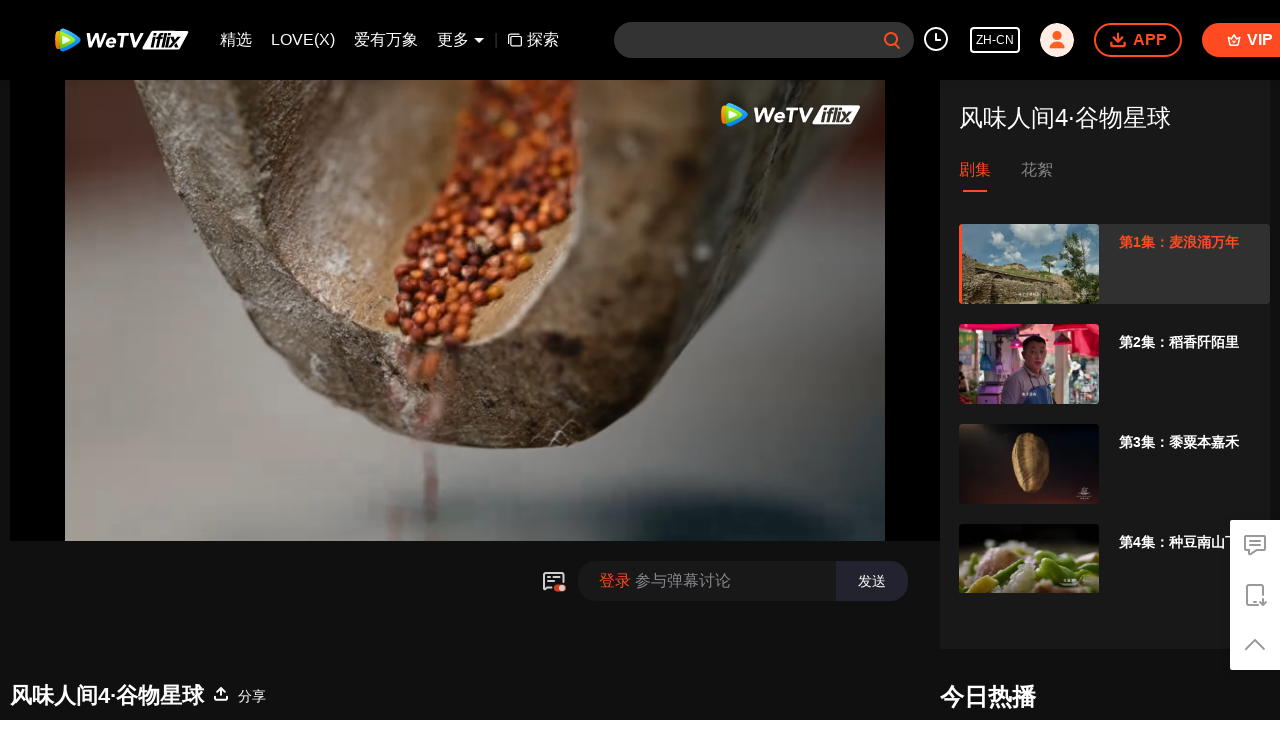

--- FILE ---
content_type: text/plain
request_url: https://otheve.beacon.qq.com/analytics/v2_upload?appkey=0WEB0QEJW44KW5A5
body_size: -44
content:
{"result": 200, "srcGatewayIp": "18.222.45.100", "serverTime": "1768819502968", "msg": "success"}

--- FILE ---
content_type: text/plain
request_url: https://otheve.beacon.qq.com/analytics/v2_upload?appkey=0WEB08V45S4VMCK7
body_size: -44
content:
{"result": 200, "srcGatewayIp": "18.222.45.100", "serverTime": "1768819494265", "msg": "success"}

--- FILE ---
content_type: text/plain
request_url: https://svibeacon.onezapp.com/analytics/v2_upload?appkey=0DOU0M38AT4C4UVD
body_size: 97
content:
{"result": 200, "srcGatewayIp": "18.222.45.100", "serverTime": "1768819510101", "msg": "success"}

--- FILE ---
content_type: text/plain
request_url: https://otheve.beacon.qq.com/analytics/v2_upload?appkey=0WEB0QEJW44KW5A5
body_size: -44
content:
{"result": 200, "srcGatewayIp": "18.222.45.100", "serverTime": "1768819499409", "msg": "success"}

--- FILE ---
content_type: text/plain
request_url: https://otheve.beacon.qq.com/analytics/v2_upload?appkey=0WEB0QEJW44KW5A5
body_size: -44
content:
{"result": 200, "srcGatewayIp": "18.222.45.100", "serverTime": "1768819510167", "msg": "success"}

--- FILE ---
content_type: text/plain
request_url: https://otheve.beacon.qq.com/analytics/v2_upload?appkey=0WEB0QEJW44KW5A5
body_size: -44
content:
{"result": 200, "srcGatewayIp": "18.222.45.100", "serverTime": "1768819510106", "msg": "success"}

--- FILE ---
content_type: text/plain; charset=UTF-8
request_url: https://securepubads.g.doubleclick.net/gampad/ads?pvsid=3625114569187046&correlator=1232706114644093&eid=31096082%2C31096295%2C83321073%2C31061691%2C31061693&output=ldjh&gdfp_req=1&vrg=202601130101&ptt=17&impl=fifs&gdpr=0&iu_parts=21863911825%2Cweb-top-banner&enc_prev_ius=%2F0%2F1&prev_iu_szs=270x84&ifi=1&didk=1541782450&dids=play-banner-ad&adfs=2150232415&sfv=1-0-45&eri=1&sc=1&cookie_enabled=1&abxe=1&dt=1768819529521&lmt=1768819529&adxs=959&adys=80&biw=1280&bih=720&scr_x=0&scr_y=0&btvi=0&ucis=1&oid=2&u_his=2&u_h=720&u_w=1280&u_ah=720&u_aw=1280&u_cd=24&u_sd=1&dmc=1&bc=31&nvt=1&uas=3&url=https%3A%2F%2Fwww.iflix.com%2Fzh-cn%2Fplay%2F1763dp40jsqed9k%2Fu004556gdpy-%25E7%25AC%25AC1%25E9%259B%2586%25EF%25BC%259A%25E9%25BA%25A6%25E6%25B5%25AA%25E6%25B6%258C%25E4%25B8%2587%25E5%25B9%25B4&rumc=3625114569187046&rume=1&vis=1&psz=330x569&msz=270x0&fws=4&ohw=270&a3p=EhkKCnVpZGFwaS5jb20YnPzvrr0zSABSAghk&dlt=1768819487354&idt=34206&cust_params=vuid%3D%26cid%3D%26vid%3Du004556gdpy%26uid2%3D&adks=3396326031&frm=20&eoidce=1&pgls=CAk.
body_size: -808
content:
{"/21863911825/web-top-banner":["html",0,null,null,0,60,234,1,0,null,null,null,null,[["ID=29f6ef98c1c08207:T=1768819529:RT=1768819529:S=ALNI_Mam4-Z3-Vr-w1guQfR6Y5yV0QfuiQ",1802515529,"/","iflix.com",1],["UID=000012f6f4734375:T=1768819529:RT=1768819529:S=ALNI_MbEO30fSNiyMNpdH-1QS1yEdwKrvQ",1802515529,"/","iflix.com",2]],null,null,null,null,null,null,null,null,null,null,null,0,null,null,null,null,null,null,"AOrYGslXqzWxZnMwa10HhsoG5C0a","CJ6k9Z22l5IDFe6DpAQd9tAnrA",null,null,null,null,null,null,null,null,null,null,null,null,null,null,"1",null,null,null,null,null,null,null,null,null,null,null,"[base64]",null,null,null,null,null,null,[["ID=0faf813bd5486f19:T=1768819529:RT=1768819529:S=AA-Afjan9nnRX6pBg_JFvyQIC7BF",1784371529,"/","iflix.com"]],null,null,null,null,null,["en","Advertisement","3rd party ad content","Continue reading"]]}



--- FILE ---
content_type: text/plain
request_url: https://svibeacon.onezapp.com/analytics/v2_upload?appkey=0WEB0NVZHO4NLDPH
body_size: 97
content:
{"result": 200, "srcGatewayIp": "18.222.45.100", "serverTime": "1768819495922", "msg": "success"}

--- FILE ---
content_type: application/javascript; charset=utf-8
request_url: https://vplay.iflix.com/getvinfo?charge=0&otype=json&defnpayver=0&spau=1&spaudio=1&spwm=1&sphls=1&host=www.iflix.com&refer=www.iflix.com&ehost=https%3A%2F%2Fwww.iflix.com%2Fzh-cn%2Fplay%2F1763dp40jsqed9k%2Fu004556gdpy-%25E7%25AC%25AC1%25E9%259B%2586%25EF%25BC%259A%25E9%25BA%25A6%25E6%25B5%25AA%25E6%25B6%258C%25E4%25B8%2587%25E5%25B9%25B4&sphttps=1&encryptVer=9.2&cKey=JRmJJoE7obm1P81Orq2-LnCjnpPSOcr0cPTQqsb6zEul_f4uOmcjTH9HR8Gt77I5OFYF0RBP32rzCp7VHCeQghpn-ryZod2EiOyocnXY72zAZ-2D3pvd9paXybltpICF3ULru8Jftcg9FjOj-NmZhE-NjjawCzIHH6ORd8JBnDgsk_VKYDnwTGrhuLoxaemxuyx9-KN7KuuWUYWksGXkUJYnQqXKgvocvCDoQBrB3Ba0lGPW87uDrDf-qwrUrByVgMnLSOSJvodg7iSvou5266R7nnmSP0W0lIPtt0gsS-VFK8nSz4z05Mma37v6_IsdOZw3kLM185zkM5y9kdohlahO1oq7JecDPuC0JbgW1om4tUcSYW4ji6IIFi0UxEMnE-N3aKdHfbo70YMs9OYogpb4DqOcu52741uf0YZygoQJ2ZfLAkqQ0vLz4XystKNHILzp9yXMJcxWQw8xpTnPn0JNo6uIsAgSGYHqGNz9ZNbpb6Thys25BNl-TTrQHCsQLoURdUkhNfxqPEkYyVs_AUs44Ng&clip=4&guid=c69861b34ebe850eeaf051fcf6b0c3aa&flowid=3dfb4efb7184f401dadb08fa0419cfa7&platform=330201&sdtfrom=1016&appVer=2.8.39&unid=&auth_from=&auth_ext=&vid=u004556gdpy&defn=&fhdswitch=0&dtype=3&spsrt=2&tm=1768819496&lang_code=1491963&logintoken=&qimei=&spcaptiontype=1&cmd=2&country_code=153560&cid=1763dp40jsqed9k&drm=0&multidrm=0&callback=getinfo_callback_350182
body_size: 23576
content:
getinfo_callback_350182({"dltype":3,"em":0,"exem":0,"fl":{"cnt":5,"fi":[{"sl":0,"id":321007,"name":"ld","lmt":0,"sb":0,"cname":"144P","br":0,"profile":4,"drm":0,"type":0,"video":1,"audio":1,"fs":78331926,"super":0,"hdr10enh":0,"sname":"ld","resolution":"144P","recommend":0,"vfps":0,"tvmsr_v2":0,"tvmsr_reason_code":4,"tvmsrlmt":0},{"sl":0,"id":321001,"name":"sd","lmt":0,"sb":0,"cname":"360P","br":0,"profile":4,"drm":0,"type":0,"video":1,"audio":1,"fs":168080840,"super":0,"hdr10enh":0,"sname":"sd","resolution":"360P","recommend":0,"vfps":0,"tvmsr_v2":0,"tvmsr_reason_code":4,"tvmsrlmt":0},{"sl":1,"id":321002,"name":"hd","lmt":0,"sb":0,"cname":"480P","br":96,"profile":4,"drm":0,"type":0,"video":1,"audio":1,"fs":336391109,"super":0,"hdr10enh":0,"sname":"hd","resolution":"480P","recommend":0,"vfps":0,"tvmsr_v2":1,"tvmsr_reason_code":0,"tvmsrlmt":0},{"sl":0,"id":321003,"name":"shd","lmt":0,"sb":0,"cname":"720P","br":0,"profile":4,"drm":0,"type":0,"video":1,"audio":1,"fs":509899889,"super":0,"hdr10enh":0,"sname":"shd","resolution":"720P","recommend":0,"vfps":0,"tvmsr_v2":1,"tvmsr_reason_code":0,"tvmsrlmt":1},{"sl":0,"id":321004,"name":"fhd","lmt":1,"sb":0,"cname":"1080P","br":0,"profile":4,"drm":0,"type":0,"video":1,"audio":1,"fs":869128369,"super":0,"hdr10enh":0,"sname":"fhd","resolution":"1080P","recommend":0,"vfps":0,"tvmsr_v2":0,"tvmsr_reason_code":4,"tvmsrlmt":0}],"strategyparam":{"maxbitrate":0,"bandwidthlevel":0}},"fp2p":1,"hs":0,"ls":0,"ip":"18.222.45.100","preview":3410,"s":"o","sfl":{"cnt":12,"fi":[{"id":53102,"name":"中文(简体)","url":"https://cffaws.wetvinfo.com/svp_50125/[base64]/gzc_1000117_0b53caaesaaai4akky5mlfr42egdjeoaatca.f641102.vtt.m3u8?ver=4","keyid":"b0045qt74l8.53102","filename":"gzc_1000117_0b53caaesaaai4akky5mlfr42egdjeoaatca.f641102.vtt","urlList":{"ui":[{"url":"https://cffaws.wetvinfo.com/svp_50125/[base64]/gzc_1000117_0b53caaesaaai4akky5mlfr42egdjeoaatca.f641102.vtt.m3u8?ver=4"},{"url":"http://subtitle.wetvinfo.com/svp_50125/mz7gp4xkuYNNgaYGPfFizliJx6b2mcIq6Fk_yKNwbSPEydcVcrca4HFJ6HGjkqD3TbNkUSSlOADDInCBElMlkhJKch0j21jfQXqLxZHhA7w1hNGzQivYFaascOJQXcgSCB6jatiobmloWrFg8BY8I5BAXohVKOC5/gzc_1000117_0b53caaesaaai4akky5mlfr42egdjeoaatca.f641102.vtt.m3u8?ver=4"},{"url":"http://subtitle.tc.qq.com/svp_50125/mz7gp4xkuYNNgaYGPfFizliJx6b2mcIq6Fk_yKNwbSPEydcVcrca4HFJ6HGjkqD3TbNkUSSlOADDInCBElMlkhJKch0j21jfQXqLxZHhA7w1hNGzQivYFaascOJQXcgSCB6jatiobmloWrFg8BY8I5BAXohVKOC5/gzc_1000117_0b53caaesaaai4akky5mlfr42egdjeoaatca.f641102.vtt.m3u8?ver=4"}]},"lang":"ZH-CN","captionTopHPercent":95,"captionBottomHPercent":105,"selected":1,"langId":20,"fs":42583,"captionType":3,"subtitleScene":0},{"id":53703,"name":"英文","url":"https://cffaws.wetvinfo.com/svp_50125/[base64]/gzc_1000117_0b53caaesaaai4akky5mlfr42egdjeoaatca.f974703.vtt.m3u8?ver=4","keyid":"b0045qt74l8.53703","filename":"gzc_1000117_0b53caaesaaai4akky5mlfr42egdjeoaatca.f974703.vtt","urlList":{"ui":[{"url":"https://cffaws.wetvinfo.com/svp_50125/[base64]/gzc_1000117_0b53caaesaaai4akky5mlfr42egdjeoaatca.f974703.vtt.m3u8?ver=4"},{"url":"http://subtitle.wetvinfo.com/svp_50125/OskROvPWprB-WaM_ucr2-wkQ7T9ZjECMa2wtcZPEuuifWlfku1LJ7PljEQ9YsyAqjEVGRqKghcpxgwM3nv1yEtkWNReEI4TtSoGe9ta_BonwhcbYJZP33_X29euSZc9Srb90xLWd0uEi0S3LeAHm3Bbw5qpjwFJB/gzc_1000117_0b53caaesaaai4akky5mlfr42egdjeoaatca.f974703.vtt.m3u8?ver=4"},{"url":"http://subtitle.tc.qq.com/svp_50125/OskROvPWprB-WaM_ucr2-wkQ7T9ZjECMa2wtcZPEuuifWlfku1LJ7PljEQ9YsyAqjEVGRqKghcpxgwM3nv1yEtkWNReEI4TtSoGe9ta_BonwhcbYJZP33_X29euSZc9Srb90xLWd0uEi0S3LeAHm3Bbw5qpjwFJB/gzc_1000117_0b53caaesaaai4akky5mlfr42egdjeoaatca.f974703.vtt.m3u8?ver=4"}]},"lang":"EN","captionTopHPercent":95,"captionBottomHPercent":105,"langId":30,"fs":49513,"captionType":3,"subtitleScene":0},{"id":53105,"name":"中文(繁体)","url":"https://cffaws.wetvinfo.com/svp_50125/[base64]/gzc_1000117_0b53caaesaaai4akky5mlfr42egdjeoaatca.f119105.vtt.m3u8?ver=4","keyid":"b0045qt74l8.53105","filename":"gzc_1000117_0b53caaesaaai4akky5mlfr42egdjeoaatca.f119105.vtt","urlList":{"ui":[{"url":"https://cffaws.wetvinfo.com/svp_50125/[base64]/gzc_1000117_0b53caaesaaai4akky5mlfr42egdjeoaatca.f119105.vtt.m3u8?ver=4"},{"url":"http://subtitle.wetvinfo.com/svp_50125/oKxBv_FjjYYKZewhkN_NyOZBejTFGtFXUR-qY4g1CKxG6fEwHP8fell1IFXkl_09Xbp6gH0wu-Unc1DNKV-_V014TNaq3NKV8_rbMcdpU97KKpan8iQ5RT5YWYHVnI6NhljIX5096EOOZb2bmN_RyG3g1V_x4wHq/gzc_1000117_0b53caaesaaai4akky5mlfr42egdjeoaatca.f119105.vtt.m3u8?ver=4"},{"url":"http://subtitle.tc.qq.com/svp_50125/oKxBv_FjjYYKZewhkN_NyOZBejTFGtFXUR-qY4g1CKxG6fEwHP8fell1IFXkl_09Xbp6gH0wu-Unc1DNKV-_V014TNaq3NKV8_rbMcdpU97KKpan8iQ5RT5YWYHVnI6NhljIX5096EOOZb2bmN_RyG3g1V_x4wHq/gzc_1000117_0b53caaesaaai4akky5mlfr42egdjeoaatca.f119105.vtt.m3u8?ver=4"}]},"lang":"ZH-TW","captionTopHPercent":95,"captionBottomHPercent":105,"langId":50,"fs":42586,"captionType":3,"subtitleScene":0},{"id":53706,"name":"泰文","url":"https://cffaws.wetvinfo.com/svp_50125/[base64]/gzc_1000117_0b53caaesaaai4akky5mlfr42egdjeoaatca.f84706.vtt.m3u8?ver=4","keyid":"b0045qt74l8.53706","filename":"gzc_1000117_0b53caaesaaai4akky5mlfr42egdjeoaatca.f84706.vtt","urlList":{"ui":[{"url":"https://cffaws.wetvinfo.com/svp_50125/[base64]/gzc_1000117_0b53caaesaaai4akky5mlfr42egdjeoaatca.f84706.vtt.m3u8?ver=4"},{"url":"http://subtitle.wetvinfo.com/svp_50125/KejmebOWczZ6_jYwh5wxSxz4eWyTvAHYmYCo9VTz1YS1gfWQ7wydwRWcwydhOiciU6OjlzmND05nkSKhTd9VZDFfdmbQsofdSPGmrpmm-XPt05Rh9DNlKz-x7ANXzwrPTrU6FnazmWxZ4cka2vDcBEKyqDnKHa0V/gzc_1000117_0b53caaesaaai4akky5mlfr42egdjeoaatca.f84706.vtt.m3u8?ver=4"},{"url":"http://subtitle.tc.qq.com/svp_50125/KejmebOWczZ6_jYwh5wxSxz4eWyTvAHYmYCo9VTz1YS1gfWQ7wydwRWcwydhOiciU6OjlzmND05nkSKhTd9VZDFfdmbQsofdSPGmrpmm-XPt05Rh9DNlKz-x7ANXzwrPTrU6FnazmWxZ4cka2vDcBEKyqDnKHa0V/gzc_1000117_0b53caaesaaai4akky5mlfr42egdjeoaatca.f84706.vtt.m3u8?ver=4"}]},"lang":"TH","captionTopHPercent":95,"captionBottomHPercent":105,"langId":60,"fs":86766,"captionType":3,"subtitleScene":0},{"id":53707,"name":"越南文","url":"https://cffaws.wetvinfo.com/svp_50125/[base64]/gzc_1000117_0b53caaesaaai4akky5mlfr42egdjeoaatca.f404707.vtt.m3u8?ver=4","keyid":"b0045qt74l8.53707","filename":"gzc_1000117_0b53caaesaaai4akky5mlfr42egdjeoaatca.f404707.vtt","urlList":{"ui":[{"url":"https://cffaws.wetvinfo.com/svp_50125/[base64]/gzc_1000117_0b53caaesaaai4akky5mlfr42egdjeoaatca.f404707.vtt.m3u8?ver=4"},{"url":"http://subtitle.wetvinfo.com/svp_50125/rn3EOMzpn_NKW9tL3SDyP3NT8adff2890sLyMTjBgt8bvaQ_d2xjq-CsO35KuwQlJMgmU-xhPUQchJNYvkffEZX1RcwbUcZV49bsw4_nfyTtRpEe2baN4cgppcMBQ52tCdAyBNiOnUeFSLo6oMA-YtzcVQe1TIG5/gzc_1000117_0b53caaesaaai4akky5mlfr42egdjeoaatca.f404707.vtt.m3u8?ver=4"},{"url":"http://subtitle.tc.qq.com/svp_50125/rn3EOMzpn_NKW9tL3SDyP3NT8adff2890sLyMTjBgt8bvaQ_d2xjq-CsO35KuwQlJMgmU-xhPUQchJNYvkffEZX1RcwbUcZV49bsw4_nfyTtRpEe2baN4cgppcMBQ52tCdAyBNiOnUeFSLo6oMA-YtzcVQe1TIG5/gzc_1000117_0b53caaesaaai4akky5mlfr42egdjeoaatca.f404707.vtt.m3u8?ver=4"}]},"lang":"VI","captionTopHPercent":95,"captionBottomHPercent":105,"langId":70,"fs":61349,"captionType":3,"subtitleScene":0},{"id":53708,"name":"印尼文","url":"https://cffaws.wetvinfo.com/svp_50125/[base64]/gzc_1000117_0b53caaesaaai4akky5mlfr42egdjeoaatca.f900708.vtt.m3u8?ver=4","keyid":"b0045qt74l8.53708","filename":"gzc_1000117_0b53caaesaaai4akky5mlfr42egdjeoaatca.f900708.vtt","urlList":{"ui":[{"url":"https://cffaws.wetvinfo.com/svp_50125/[base64]/gzc_1000117_0b53caaesaaai4akky5mlfr42egdjeoaatca.f900708.vtt.m3u8?ver=4"},{"url":"http://subtitle.wetvinfo.com/svp_50125/mWcgcKNBF7pPaLcsX1WBDCzalmiAaLPaAUopw2gK9bXB78W0mrggYRz7wwgAwlEpb-FlwiD7Rl5kiz068jNYNlIFtT3EZjXY_4TsWSyNSFM-5uStRxQVhv-D8y89lA5R0VvKZ3LoicmmJIpKMOr2tKabY_joNQi_/gzc_1000117_0b53caaesaaai4akky5mlfr42egdjeoaatca.f900708.vtt.m3u8?ver=4"},{"url":"http://subtitle.tc.qq.com/svp_50125/mWcgcKNBF7pPaLcsX1WBDCzalmiAaLPaAUopw2gK9bXB78W0mrggYRz7wwgAwlEpb-FlwiD7Rl5kiz068jNYNlIFtT3EZjXY_4TsWSyNSFM-5uStRxQVhv-D8y89lA5R0VvKZ3LoicmmJIpKMOr2tKabY_joNQi_/gzc_1000117_0b53caaesaaai4akky5mlfr42egdjeoaatca.f900708.vtt.m3u8?ver=4"}]},"lang":"ID","captionTopHPercent":95,"captionBottomHPercent":105,"langId":80,"fs":55573,"captionType":3,"subtitleScene":0},{"id":53710,"name":"马来文","url":"https://cffaws.wetvinfo.com/svp_50125/[base64]/gzc_1000117_0b53caaesaaai4akky5mlfr42egdjeoaatca.f271710.vtt.m3u8?ver=4","keyid":"b0045qt74l8.53710","filename":"gzc_1000117_0b53caaesaaai4akky5mlfr42egdjeoaatca.f271710.vtt","urlList":{"ui":[{"url":"https://cffaws.wetvinfo.com/svp_50125/[base64]/gzc_1000117_0b53caaesaaai4akky5mlfr42egdjeoaatca.f271710.vtt.m3u8?ver=4"},{"url":"http://subtitle.wetvinfo.com/svp_50125/bvb0XV7mlHeibn8mEz6u454vw6vkXeNj_DEVZlInIzL5ejYqhZ_edJCvnu08Lkw8mjtnWyiKTIQWxsGe9cG-DpeXDeqA9vpbiDOL2w87G5RS9GZwd7XRBHV7lLAYjaSDtVYxymj-43maEH-lkosP6681ITQFdIA0/gzc_1000117_0b53caaesaaai4akky5mlfr42egdjeoaatca.f271710.vtt.m3u8?ver=4"},{"url":"http://subtitle.tc.qq.com/svp_50125/bvb0XV7mlHeibn8mEz6u454vw6vkXeNj_DEVZlInIzL5ejYqhZ_edJCvnu08Lkw8mjtnWyiKTIQWxsGe9cG-DpeXDeqA9vpbiDOL2w87G5RS9GZwd7XRBHV7lLAYjaSDtVYxymj-43maEH-lkosP6681ITQFdIA0/gzc_1000117_0b53caaesaaai4akky5mlfr42egdjeoaatca.f271710.vtt.m3u8?ver=4"}]},"lang":"MS","captionTopHPercent":95,"captionBottomHPercent":105,"langId":100,"fs":56530,"captionType":3,"subtitleScene":0},{"id":53712,"name":"阿拉伯文","url":"https://cffaws.wetvinfo.com/svp_50125/[base64]/gzc_1000117_0b53caaesaaai4akky5mlfr42egdjeoaatca.f53712000.vtt.m3u8?ver=4","keyid":"b0045qt74l8.53712","filename":"gzc_1000117_0b53caaesaaai4akky5mlfr42egdjeoaatca.f53712000.vtt","urlList":{"ui":[{"url":"https://cffaws.wetvinfo.com/svp_50125/[base64]/gzc_1000117_0b53caaesaaai4akky5mlfr42egdjeoaatca.f53712000.vtt.m3u8?ver=4"},{"url":"http://subtitle.wetvinfo.com/svp_50125/pwwzx0wvhaOtFfdh98yW7sNtRR03fKGtuqBlW5irR61YbkgLOTw7NBVe06qX5oxUraF7XCUSz_Cvr92gumVCPBLF_djVOAkkz0PtnIm0XHPFR1aCMdoZPsOP3-7O6ZN7YEItoHtdy67YvlnX3eXN3IPkbKhaKWe9/gzc_1000117_0b53caaesaaai4akky5mlfr42egdjeoaatca.f53712000.vtt.m3u8?ver=4"},{"url":"http://subtitle.tc.qq.com/svp_50125/pwwzx0wvhaOtFfdh98yW7sNtRR03fKGtuqBlW5irR61YbkgLOTw7NBVe06qX5oxUraF7XCUSz_Cvr92gumVCPBLF_djVOAkkz0PtnIm0XHPFR1aCMdoZPsOP3-7O6ZN7YEItoHtdy67YvlnX3eXN3IPkbKhaKWe9/gzc_1000117_0b53caaesaaai4akky5mlfr42egdjeoaatca.f53712000.vtt.m3u8?ver=4"}]},"lang":"AR","captionTopHPercent":95,"captionBottomHPercent":105,"langId":120,"fs":65100,"captionType":3,"subtitleScene":0},{"id":53713,"name":"日文","url":"https://cffaws.wetvinfo.com/svp_50125/[base64]/gzc_1000117_0b53caaesaaai4akky5mlfr42egdjeoaatca.f53713000.vtt.m3u8?ver=4","keyid":"b0045qt74l8.53713","filename":"gzc_1000117_0b53caaesaaai4akky5mlfr42egdjeoaatca.f53713000.vtt","urlList":{"ui":[{"url":"https://cffaws.wetvinfo.com/svp_50125/[base64]/gzc_1000117_0b53caaesaaai4akky5mlfr42egdjeoaatca.f53713000.vtt.m3u8?ver=4"},{"url":"http://subtitle.wetvinfo.com/svp_50125/CMpqN8xZBm0cQXHy4r9j-Ep1U9FUq3wF03E54IFndQvdhAz22h0LSH0o1KppOPWrGujXv1hak9PjmNnY5_Uwl-olCol25_j7euaA77QUkgbq3mWFlAqMU4GUDvA5r70s-7ywxyV5FZbcDBIVvBBQolxtSmFHoem7/gzc_1000117_0b53caaesaaai4akky5mlfr42egdjeoaatca.f53713000.vtt.m3u8?ver=4"},{"url":"http://subtitle.tc.qq.com/svp_50125/CMpqN8xZBm0cQXHy4r9j-Ep1U9FUq3wF03E54IFndQvdhAz22h0LSH0o1KppOPWrGujXv1hak9PjmNnY5_Uwl-olCol25_j7euaA77QUkgbq3mWFlAqMU4GUDvA5r70s-7ywxyV5FZbcDBIVvBBQolxtSmFHoem7/gzc_1000117_0b53caaesaaai4akky5mlfr42egdjeoaatca.f53713000.vtt.m3u8?ver=4"}]},"lang":"JA","captionTopHPercent":95,"captionBottomHPercent":105,"langId":130,"fs":55263,"captionType":3,"subtitleScene":0},{"id":53714,"name":"韩文","url":"https://cffaws.wetvinfo.com/svp_50125/[base64]/gzc_1000117_0b53caaesaaai4akky5mlfr42egdjeoaatca.f109714.vtt.m3u8?ver=4","keyid":"b0045qt74l8.53714","filename":"gzc_1000117_0b53caaesaaai4akky5mlfr42egdjeoaatca.f109714.vtt","urlList":{"ui":[{"url":"https://cffaws.wetvinfo.com/svp_50125/[base64]/gzc_1000117_0b53caaesaaai4akky5mlfr42egdjeoaatca.f109714.vtt.m3u8?ver=4"},{"url":"http://subtitle.wetvinfo.com/svp_50125/KLJxjk1UpwXK2MjK8jw1tLaH9rQJK3OgJU3NmPPpj0qK5atZJdQjjxeMS65f9wY6v4i3mrEaVkFUyIiiV9BsjahH1TVmAAEOvSTznTlWFv4xIdz93cV9ku922iiNLyOeBWssU8POy-xrCT9QNz5NrYyEI1i7IlBM/gzc_1000117_0b53caaesaaai4akky5mlfr42egdjeoaatca.f109714.vtt.m3u8?ver=4"},{"url":"http://subtitle.tc.qq.com/svp_50125/KLJxjk1UpwXK2MjK8jw1tLaH9rQJK3OgJU3NmPPpj0qK5atZJdQjjxeMS65f9wY6v4i3mrEaVkFUyIiiV9BsjahH1TVmAAEOvSTznTlWFv4xIdz93cV9ku922iiNLyOeBWssU8POy-xrCT9QNz5NrYyEI1i7IlBM/gzc_1000117_0b53caaesaaai4akky5mlfr42egdjeoaatca.f109714.vtt.m3u8?ver=4"}]},"lang":"KO","captionTopHPercent":95,"captionBottomHPercent":105,"langId":140,"fs":58011,"captionType":3,"subtitleScene":0},{"id":53715,"name":"葡萄牙文","url":"https://cffaws.wetvinfo.com/svp_50125/[base64]/gzc_1000117_0b53caaesaaai4akky5mlfr42egdjeoaatca.f245715.vtt.m3u8?ver=4","keyid":"b0045qt74l8.53715","filename":"gzc_1000117_0b53caaesaaai4akky5mlfr42egdjeoaatca.f245715.vtt","urlList":{"ui":[{"url":"https://cffaws.wetvinfo.com/svp_50125/[base64]/gzc_1000117_0b53caaesaaai4akky5mlfr42egdjeoaatca.f245715.vtt.m3u8?ver=4"},{"url":"http://subtitle.wetvinfo.com/svp_50125/1BsUH2id1rWjXDStuAkKLPwP1Yj483FxPpxfq9TAl6mokd539MrYx5ppk0SFQ0HervSzLiXO7BbBbEj_3F_q8KidzH13qN5AQOVVZ0VIXtqwq9QwnPE_SdUhiLGVlz_ki6FFkjczigthCOWQNJzb_lj7aXD8AeAb/gzc_1000117_0b53caaesaaai4akky5mlfr42egdjeoaatca.f245715.vtt.m3u8?ver=4"},{"url":"http://subtitle.tc.qq.com/svp_50125/1BsUH2id1rWjXDStuAkKLPwP1Yj483FxPpxfq9TAl6mokd539MrYx5ppk0SFQ0HervSzLiXO7BbBbEj_3F_q8KidzH13qN5AQOVVZ0VIXtqwq9QwnPE_SdUhiLGVlz_ki6FFkjczigthCOWQNJzb_lj7aXD8AeAb/gzc_1000117_0b53caaesaaai4akky5mlfr42egdjeoaatca.f245715.vtt.m3u8?ver=4"}]},"lang":"PT","captionTopHPercent":95,"captionBottomHPercent":105,"langId":150,"fs":57231,"captionType":3,"subtitleScene":0},{"id":53716,"name":"西班牙文","url":"https://cffaws.wetvinfo.com/svp_50125/[base64]/gzc_1000117_0b53caaesaaai4akky5mlfr42egdjeoaatca.f167716.vtt.m3u8?ver=4","keyid":"b0045qt74l8.53716","filename":"gzc_1000117_0b53caaesaaai4akky5mlfr42egdjeoaatca.f167716.vtt","urlList":{"ui":[{"url":"https://cffaws.wetvinfo.com/svp_50125/[base64]/gzc_1000117_0b53caaesaaai4akky5mlfr42egdjeoaatca.f167716.vtt.m3u8?ver=4"},{"url":"http://subtitle.wetvinfo.com/svp_50125/O62rc_SPaweRBjPIP32ffBUkX9sRUfkbeefjKcJhB0E2Yte_0y6LmYAhrUQCg4kEf4rGJJzy05_olqWRt0ClwPdaeT8YMUW9xJrvel5ib6NCL4AEyFnkpZl5SR-dc9mhkz-DRoOrN0JAryZsA9w5aiZt6NscfLdd/gzc_1000117_0b53caaesaaai4akky5mlfr42egdjeoaatca.f167716.vtt.m3u8?ver=4"},{"url":"http://subtitle.tc.qq.com/svp_50125/O62rc_SPaweRBjPIP32ffBUkX9sRUfkbeefjKcJhB0E2Yte_0y6LmYAhrUQCg4kEf4rGJJzy05_olqWRt0ClwPdaeT8YMUW9xJrvel5ib6NCL4AEyFnkpZl5SR-dc9mhkz-DRoOrN0JAryZsA9w5aiZt6NscfLdd/gzc_1000117_0b53caaesaaai4akky5mlfr42egdjeoaatca.f167716.vtt.m3u8?ver=4"}]},"lang":"ES","captionTopHPercent":95,"captionBottomHPercent":105,"langId":160,"fs":58147,"captionType":3,"subtitleScene":0}],"url":"https://cffaws.wetvinfo.com/svp_50125/[base64]/gzc_1000117_0b53caaesaaai4akky5mlfr42egdjeoaatca.f641102.vtt.m3u8?ver=4"},"tm":1768819501,"vl":{"cnt":1,"vi":[{"drm":0,"ch":0,"lnk":"b0045qt74l8","ct":21600,"keyid":"b0045qt74l8.321002","st":2,"pl":[{"cnt":3,"pd":[{"cd":10,"h":45,"w":80,"r":10,"c":10,"fmt":321002,"fn":"q1","url":"http://video-caps.wetvinfo.com/0/"},{"cd":10,"h":90,"w":160,"r":5,"c":5,"fmt":321002,"fn":"q2","url":"http://video-caps.wetvinfo.com/0/"},{"cd":10,"h":135,"w":240,"r":5,"c":5,"fmt":321002,"fn":"q3","url":"http://video-caps.wetvinfo.com/0/"}]}],"logo":0,"ul":{"ui":[{"url":"https://cffaws.wetvinfo.com/svp_50125/[base64]/","vt":2657,"hls":{"pname":"gzc_1000117_0b53caaesaaai4akky5mlfr42egdjeoaatca.f321002003.ts.m3u8","pt":"gzc_1000117_0b53caaesaaai4akky5mlfr42egdjeoaatca.f321002003.ts.m3u8?ver=4","et":3410}},{"url":"https://apd-vlive.apdcdn.tc.qq.com/wetvdefaultts.tc.qq.com/uwMRJfz-r5jAYaQXGdGnDNa47wxmj-p1Os_O5t_4amE/B_A_YRAqlJgvVaYHglAxaQJW-_NMCwXLul-9trghFAp3Pf_QGIZfmnqIlrTfF4F2t8UgTmRWqcX1dnoF3ozxnXU9-r1tB4qZj-naUh5uT9YOA4ws0o1EfpwWUmCSmlRjgzVosJ41fLvj7e99U2A7o4Ug/svp_50125/[base64]/","vt":2816,"hls":{"pname":"gzc_1000117_0b53caaesaaai4akky5mlfr42egdjeoaatca.f321002003.ts.m3u8","pt":"gzc_1000117_0b53caaesaaai4akky5mlfr42egdjeoaatca.f321002003.ts.m3u8?ver=4","et":3410}}]},"wl":{"wi":[{"id":74,"x":24,"y":24,"w":149,"h":26,"a":100,"md5":"5c72281ef77e7b24fc7454bab1ac9329","url":"http://puui.qpic.cn/vpic/0/iflix_469_81.png/0","surl":"http://puui.qpic.cn/vpic/0/iflix_469_81.png/0","rw":486}]},"ai":{"name":"中文 [原音]","sname":"ZH-CN","track":"ZH-CN"},"freeul":0,"td":"3410.00","type":0,"vid":"u004556gdpy","videotype":1292,"fc":0,"fmd5":"05548a590c052d80a59e4e1672efdc70","fn":"gzc_1000117_0b53caaesaaai4akky5mlfr42egdjeoaatca.f321002003.ts","fps":"25.00","fs":336391109,"fst":5,"vr":0,"vst":2,"vh":486,"vw":864,"wh":1.7777778,"tie":0,"hevc":0,"iflag":0,"uptime":0,"fvideo":0,"cached":0,"fvpint":0,"swhdcp":0,"sshot":0,"mshot":0,"head":0,"tail":0,"headbegin":0,"tailend":0,"mst":0,"ti":"第1集：麦浪涌万年","etime":21600,"ht":"0;0","dsb":0,"br":96,"share":1,"encryption":"8265898"}]},"login":0})

--- FILE ---
content_type: text/plain
request_url: https://otheve.beacon.qq.com/analytics/v2_upload?appkey=0WEB08V45S4VMCK7
body_size: -44
content:
{"result": 200, "srcGatewayIp": "18.222.45.100", "serverTime": "1768819494251", "msg": "success"}

--- FILE ---
content_type: text/plain
request_url: https://otheve.beacon.qq.com/analytics/v2_upload?appkey=0WEB0QEJW44KW5A5
body_size: -44
content:
{"result": 200, "srcGatewayIp": "18.222.45.100", "serverTime": "1768819499306", "msg": "success"}

--- FILE ---
content_type: text/plain
request_url: https://svibeacon.onezapp.com/analytics/v2_upload?appkey=0DOU0M38AT4C4UVD
body_size: 97
content:
{"result": 200, "srcGatewayIp": "18.222.45.100", "serverTime": "1768819515520", "msg": "success"}

--- FILE ---
content_type: text/plain
request_url: https://otheve.beacon.qq.com/analytics/v2_upload?appkey=0WEB08V45S4VMCK7
body_size: -44
content:
{"result": 200, "srcGatewayIp": "18.222.45.100", "serverTime": "1768819494685", "msg": "success"}

--- FILE ---
content_type: text/plain
request_url: https://svibeacon.onezapp.com/analytics/v2_upload?appkey=0DOU0M38AT4C4UVD
body_size: 97
content:
{"result": 200, "srcGatewayIp": "18.222.45.100", "serverTime": "1768819500149", "msg": "success"}

--- FILE ---
content_type: text/plain
request_url: https://otheve.beacon.qq.com/analytics/v2_upload?appkey=0WEB0QEJW44KW5A5
body_size: -44
content:
{"result": 200, "srcGatewayIp": "18.222.45.100", "serverTime": "1768819499404", "msg": "success"}

--- FILE ---
content_type: text/plain
request_url: https://otheve.beacon.qq.com/analytics/v2_upload?appkey=0WEB0QEJW44KW5A5
body_size: -44
content:
{"result": 200, "srcGatewayIp": "18.222.45.100", "serverTime": "1768819510104", "msg": "success"}

--- FILE ---
content_type: text/plain
request_url: https://otheve.beacon.qq.com/analytics/v2_upload?appkey=0WEB08V45S4VMCK7
body_size: -44
content:
{"result": 200, "srcGatewayIp": "18.222.45.100", "serverTime": "1768819499749", "msg": "success"}

--- FILE ---
content_type: text/plain
request_url: https://cffaws.wetvinfo.com/svp_50125/01D127B59143D4B615EFA96D5AFB8F7F9D004C6DD912ED3ADDD2CDDF3950887B9A489B289D99BD6115A71C0DA60BBF18CC1E495160A3A06E09CD659873764E77C8D71D49747B14375B168B479B5D5BFF893BD9D625E708478F92E571EBBACF0E62748FD2565FFB377F68DE8AD0310F86D320339EBF641C584993FEB92965FA7F5A/gzc_1000117_0b53caaesaaai4akky5mlfr42egdjeoaatca.f641102.vtt?ver=4
body_size: 17872
content:
WEBVTT

STYLE
::cue {
  font-size: 1em;
  font-weight: bold;
  color: #ffffff;
}

1
00:01:32.639 --> 00:01:35.040
æˆ‘ä»¬ç”Ÿæ´»çš„æ˜Ÿçƒ

2
00:01:35.040 --> 00:01:37.220
æ˜¯ä¸€ä¸ªè°·ç‰©çš„æ˜Ÿçƒ

3
00:01:41.220 --> 00:01:43.180
åœ°è¡¨æ¤ç‰©çš„ç±½å®ž

4
00:01:43.180 --> 00:01:45.980
è¢«äººç±»æŒ‘é€‰ æ’­ç§

5
00:01:45.980 --> 00:01:46.779
ç§å­

6
00:01:46.779 --> 00:01:48.319
ä¾¿æˆäº†è°·ç‰©

7
00:01:49.839 --> 00:01:51.339
å®ƒå¸¦æ¥æ¸©é¥±

8
00:01:51.339 --> 00:01:53.500
è®©äººæœ‰äº†ç¨³å®šçš„æ –å±…åœ°

9
00:01:55.339 --> 00:01:58.180
å¼€å¯å‡ºå¤šæ ·çš„çƒ¹é¥ª

10
00:01:58.180 --> 00:02:00.580
æˆä¸ºæ–‡æ˜Žçš„åŸºæœ¬ç²’å­

11
00:02:14.119 --> 00:02:16.979
è®©æˆ‘ä»¬å›žåˆ°è°·ç‰©çš„èµ·ç‚¹

12
00:02:16.979 --> 00:02:18.419
ä»Žéº¦

13
00:02:18.419 --> 00:02:19.600
è¯´èµ·

14
00:02:31.600 --> 00:02:32.619
ä½ å¥½

15
00:02:32.619 --> 00:02:33.520
ä½ ä»Šå¤©è¿˜å¥½å—

16
00:02:33.520 --> 00:02:34.139
ä¸€åˆ‡éƒ½æŒºå¥½çš„

17
00:02:34.139 --> 00:02:35.320
æˆ‘ä»¬æ˜¯ä¸æ˜¯æœ‰ç‚¹æ™šäº†

18
00:02:35.320 --> 00:02:36.419
çš„ç¡®æ˜¯æœ‰ç‚¹æ™š

19
00:02:36.419 --> 00:02:37.600
ä¸è¿‡åº”è¯¥æ²¡å…³ç³»

20
00:02:48.220 --> 00:02:50.080
4æœˆåº•

21
00:02:50.080 --> 00:02:52.139
çº¦æ—¦æ²³è¥¿å²¸çš„å°éº¦

22
00:02:52.139 --> 00:02:53.619
é¢—ç²’åˆšåˆšé¥±æ»¡

23
00:02:55.199 --> 00:02:58.020
ä¸ç­‰éº¦å­å½»åº•æˆç†Ÿå˜é»„

24
00:02:58.020 --> 00:03:00.380
é‚£æ¯”æ‹‰è¦æå‰è¿›è¡Œä¸€æ¬¡æ”¶å‰²

25
00:03:01.399 --> 00:03:03.539
è¿™ä¹Ÿæ˜¯å½“åœ°æ‘æ°‘çš„ä¹ æƒ¯

26
00:03:06.220 --> 00:03:08.979
å°éº¦æ˜¯ä»–ä»¬æœ€å¸¸é£Ÿç”¨çš„è°·ç‰©

27
00:03:09.979 --> 00:03:11.520
åœ°ä¸­æµ·ä¸œå²¸

28
00:03:11.520 --> 00:03:14.259
è¿™ç‰‡è¾½é˜”è€Œè‚¥æ²ƒçš„åœŸåœ°

29
00:03:14.259 --> 00:03:17.619
æ˜¯äººç±»æœ€æ—©é©¯åŒ–å°éº¦çš„åœ°æ–¹

30
00:03:25.179 --> 00:03:26.580
ä»Šå¤©

31
00:03:26.580 --> 00:03:29.220
æ³¾æ¸­åˆ†æ˜Žçš„äººç±»é¢†åœ°

32
00:03:29.220 --> 00:03:31.059
é‡Žè‰æ¼«å±±éé‡Ž

33
00:03:31.059 --> 00:03:32.679
å…€è‡ªç”Ÿé•¿

34
00:03:37.979 --> 00:03:39.419
å…¶ä¸­ä¸€ç§

35
00:03:39.419 --> 00:03:41.880
æ­£æ˜¯ä»Šå¤©å°éº¦çš„è¿œç¥–

36
00:03:42.839 --> 00:03:45.500
å®ƒä¿æŒç€è¢«é©¯åŒ–å‰çš„ç‰¹æ€§

37
00:03:47.839 --> 00:03:50.160
é‡Žç”ŸäºŒç²’å°éº¦

38
00:03:50.160 --> 00:03:52.660
ç§å­ä¾ç„¶éšé£ŽæŽ‰è½

39
00:04:04.660 --> 00:04:06.940
äººç±»ç»è¿‡é•¿æ—¶é—´åŸ¹è‚²

40
00:04:06.940 --> 00:04:10.139
è®©å®ƒæ¼”åŒ–æˆçŽ°åœ¨çš„æ¨¡æ ·

41
00:04:10.139 --> 00:04:13.259
éº¦ç²’ç´§ç´§å›ºç€åœ¨å¶è½´ä¸Š

42
00:04:13.259 --> 00:04:15.979
ç­‰å¾…åŒæ‰‹å°†å®ƒæ”¶å‰²

43
00:04:39.619 --> 00:04:41.799
å› ä¸ºå°šæœªæˆç†Ÿ

44
00:04:41.799 --> 00:04:44.040
é’éº¦éš¾ä»¥è„±ç²’

45
00:04:44.040 --> 00:04:46.019
éœ€è¦ç»è¿‡ç‰¹æ®Šå¤„ç†

46
00:04:54.660 --> 00:04:56.940
é’éº¦ç²’æ±æ°´å……è¶³

47
00:04:56.940 --> 00:04:58.660
ä¸ä¼šè¢«çƒ§ç„¦

48
00:04:58.660 --> 00:05:01.320
åè€Œé™„ç€ä¸ŠçƒŸç«çš„è‰²æ³½

49
00:05:01.320 --> 00:05:02.920
å’Œå‘³é“

50
00:05:11.200 --> 00:05:12.859
ä¸œåœ°ä¸­æµ·åœ°åŒº(é»Žå‡¡ç‰¹)

51
00:05:12.859 --> 00:05:14.140
å¤§å¤šæ•°å›½å®¶

52
00:05:14.140 --> 00:05:16.000
éƒ½æœ‰ç«ç‡Žé’éº¦çš„ä¼ ç»Ÿ

53
00:05:21.100 --> 00:05:23.100
è¿™ç‰‡åŠ¨è¡çš„åœŸåœ°

54
00:05:23.100 --> 00:05:24.779
åœ¨è¿‡åŽ»çš„åŠä¸ªä¸–çºª

55
00:05:24.779 --> 00:05:26.019
ç¡çƒŸä¸æ–­

56
00:05:33.019 --> 00:05:34.899
ç„¶è€Œæ¯å¹´åˆå¤

57
00:05:34.899 --> 00:05:38.660
ç©ºæ°”ä¸­é£˜æ•£çš„è°·ç‰©ç¼çƒ§çš„é¦™æ°”

58
00:05:38.660 --> 00:05:40.619
ä¹Ÿè®¸èƒ½è®©äººä»¬æƒ³èµ·

59
00:05:40.619 --> 00:05:44.019
è¿™æ˜¯å½¼æ­¤å…±åŒçƒ­çˆ±çš„é£Žå‘³

60
00:05:50.100 --> 00:05:52.059
è°·å£³ç„¦è„†

61
00:05:52.059 --> 00:05:54.140
æ‰æ“å°±èƒ½è„±ç²’

62
00:05:54.140 --> 00:05:55.459
æ‘©æ“¦çš„åŠ¨ä½œ

63
00:05:55.459 --> 00:05:57.899
é˜¿æ‹‰ä¼¯è¯­è¯»ä½œFreekeh(éº¸ç²’å¯)

64
00:05:57.899 --> 00:06:00.619
è¿™ç§é£Ÿç‰©å› æ­¤å¾—å

65
00:06:00.619 --> 00:06:02.420
æ ¹æ®é¢œè‰²å’Œå‘éŸ³

66
00:06:02.420 --> 00:06:03.820
ä¸­æ–‡ç¿»è¯‘ä¸º

67
00:06:03.820 --> 00:06:05.059
ç¿¡éº¦

68
00:06:11.420 --> 00:06:14.820
å¦‚åŒæµªæ¼«å¥‡å¹»çš„å¤©æ–¹å¤œè°­

69
00:06:14.820 --> 00:06:17.019
é˜¿æ‹‰ä¼¯äººçƒ¹é¥ªç¿¡éº¦

70
00:06:17.019 --> 00:06:18.380
å¤©é©¬è¡Œç©º

71
00:06:26.140 --> 00:06:28.700
ç›¸æ¯”åšç¡¬çš„å…¨ç†Ÿå°éº¦

72
00:06:28.700 --> 00:06:30.619
ç¿¡éº¦æ›´é€‚åˆç²’é£Ÿ

73
00:06:35.779 --> 00:06:37.380
é¦™æ–™çš„åŠ å…¥

74
00:06:37.380 --> 00:06:40.600
è®©ç¿¡éº¦åŽŸæœ¬çš„çƒŸç†æ°”æ¯å˜å¾—æŸ”å’Œ

75
00:06:41.820 --> 00:06:43.820
åœ¨è‚‰æ±¤é‡Œæ…¢ç‚–

76
00:06:43.820 --> 00:06:46.359
è¿™æ˜¯é˜¿æ‹‰ä¼¯åœ°åŒºå¸¸è§çš„åƒæ³•

77
00:06:51.019 --> 00:06:53.179
åšæžœ é¸¡è‚‰ç‚¹ç¼€

78
00:06:54.420 --> 00:06:57.540
éº¦ç²’é‡æ–°å˜å¾—æ±æ°´å……ç›ˆ

79
00:06:57.540 --> 00:07:00.019
ä¿æŒå¤–è¡¨å¼¹éŸ§çš„åŒæ—¶

80
00:07:00.019 --> 00:07:02.640
èŽ·å¾—è½»å¾®çˆ†æµ†çš„å£æ„Ÿ

81
00:07:10.579 --> 00:07:12.380
æ›´åŽä¸½çš„æ–¹å¼

82
00:07:12.380 --> 00:07:14.420
æ˜¯ç”¨ä¸€æ•´åªé¸¡

83
00:07:14.420 --> 00:07:16.859
å°†å·²ç»ç…®è¿‡çš„ç¿¡éº¦å’Œç¾Šè‚‰ç²’

84
00:07:16.859 --> 00:07:18.179
ç´§ç´§åŒ…è£¹

85
00:07:33.980 --> 00:07:35.980
ä¸–é—´ç¾Žé£Ÿä¸‡åƒ

86
00:07:35.980 --> 00:07:37.940
å”¯æœ‰æ²¹è„‚å’Œç¢³æ°´

87
00:07:37.940 --> 00:07:40.779
æ˜¯é¢ æ‰‘ä¸ç ´çš„çœŸç†

88
00:07:40.779 --> 00:07:42.579
é•¿æ—¶é—´çƒ˜çƒ¤

89
00:07:42.579 --> 00:07:45.140
æ¯ä¸€ç²’ç¿¡éº¦éƒ½è£¹ä¸Šç¾Šè‚‰

90
00:07:45.140 --> 00:07:47.059
å’Œé¸¡è‚‰çš„æ²¹è„‚

91
00:07:47.059 --> 00:07:49.299
æµ¸æŸ“å‡ºæ²¹æ¶¦çš„è´¨åœ°

92
00:07:49.299 --> 00:07:51.220
å’Œç»µè½¯çš„å£æ„Ÿ

93
00:07:51.220 --> 00:07:53.100
ç¾Šè‚‰ç¿¡éº¦å¡«çƒ¤é¸¡

94
00:07:56.619 --> 00:07:59.260
è¿™æ˜¯å…¨çƒç§æ¤æœ€å¹¿çš„å†œä½œç‰©

95
00:08:01.140 --> 00:08:03.839
æ²¡æœ‰å“ªç§è°·ç‰©èƒ½åƒå°éº¦è¿™æ ·

96
00:08:03.839 --> 00:08:05.619
ä¸ºæ•°åäº¿äºº

97
00:08:05.619 --> 00:08:07.899
æä¾›å¦‚æ­¤å¤šæ ·çš„ç¾Žå‘³

98
00:08:21.459 --> 00:08:23.500
37å²çš„é˜¿é¾™

99
00:08:23.500 --> 00:08:26.420
ä»Žçˆ¶äº²æ‰‹é‡ŒæŽ¥è¿‡å®¶æ—è¥ç”Ÿ

100
00:08:31.739 --> 00:08:33.880
æˆ‘ä»¬å®¶çš„åº—æ˜¯çˆ·çˆ·ç•™ä¸‹æ¥çš„

101
00:08:33.880 --> 00:08:35.140
æˆ‘æ˜¯ç¬¬ä¸‰ä»£

102
00:08:35.140 --> 00:08:38.260
ä¸€å¼€å§‹æˆ‘ä¸å–œæ¬¢è¿™é—¨ç”Ÿæ„

103
00:08:52.219 --> 00:08:54.219
å°éº¦ç£¨æˆé¢ç²‰

104
00:08:54.219 --> 00:08:56.419
æ˜¯å¯å¡‘æ€§æžå¼ºçš„åŽŸæ–™

105
00:08:58.340 --> 00:09:01.380
åªç”¨é¸¡è›‹å’Œé¸­è›‹å’Œé¢

106
00:09:01.380 --> 00:09:04.780
å¤§é‡è›‹ç™½è´¨ä¸ºé¢å›¢çš„åŠ²é“åŠ ç 

107
00:09:04.780 --> 00:09:06.200
åŒæ—¶å¢žæ·»é£Žå‘³

108
00:09:08.020 --> 00:09:12.020
ä¸€å°å‹ºç¢±æ°´å¯ä»¥å¼ºå¥éª¨æž¶ç»“æž„

109
00:09:12.020 --> 00:09:14.140
ä¸ä¼šåœ¨å—æ–¹æ¹¿çƒ­çš„å¤©æ°”ä¸­

110
00:09:14.140 --> 00:09:15.500
æœ‰ä¸æ¯«æ‡ˆæ€ 

111
00:09:16.539 --> 00:09:17.239
åšç«¹å‡é¢

112
00:09:17.239 --> 00:09:18.640
æ˜¯ä¸€ä¸ªå˜¥(èŠ±è´¹)ç²¾ç¥ž

113
00:09:18.640 --> 00:09:20.880
å˜¥(èŠ±è´¹)æ—¶é—´çš„ä¸€ç§å·¥ä½œ

114
00:09:42.119 --> 00:09:44.179
é˜¿é¾™åŽ‹ä¸Šå…¨èº«çš„é‡é‡

115
00:09:44.179 --> 00:09:46.059
ä¸Žç«¹ç«¿ååŒä½œæˆ˜

116
00:09:53.739 --> 00:09:56.179
æ„Ÿå—é¢å›¢æ­£åœ¨å‘ç”Ÿçš„å˜åŒ–

117
00:09:59.640 --> 00:10:00.940
ä¸‹åŽ‹

118
00:10:00.940 --> 00:10:02.200
ç§»åŠ¨

119
00:10:02.200 --> 00:10:03.299
å†ä¸‹åŽ‹

120
00:10:03.299 --> 00:10:05.479
é‡å¤3000æ¬¡ä»¥ä¸Š

121
00:10:06.299 --> 00:10:08.919
åœ¨æœºå™¨å–ä»£äººå·¥çš„ä»Šå¤©

122
00:10:08.919 --> 00:10:12.099
è¿™æ˜¯æ¾³é—¨ç¡•æžœä»…å­˜çš„åˆ¶é¢æ–¹å¼

123
00:10:30.700 --> 00:10:33.159
è‡ªä»Žè°·ç‰©ç ”ç£¨æˆç²‰

124
00:10:33.159 --> 00:10:36.299
çƒ¹é¥ªçš„å¯èƒ½æ€§å‡ ä½•çº§æ‹“å®½

125
00:10:36.299 --> 00:10:37.979
ç”šè‡³åœ¨ä¸åŒåœ°åŒº

126
00:10:37.979 --> 00:10:39.739
äººä»¬å„å‡ºå¥‡æ‹›

127
00:10:39.739 --> 00:10:42.619
å°†å°éº¦é¢ç²‰ç²¾ç»†æ‹†åˆ†

128
00:10:42.619 --> 00:10:44.020
é‡å¡‘å†é€ 

129
00:10:45.859 --> 00:10:47.140
é¢å›¢

130
00:10:47.140 --> 00:10:50.299
æ˜¯ä¸€ç§å¤æ‚çš„æ°´èƒ¶ä½“æ··åˆç‰©

131
00:10:50.299 --> 00:10:51.979
åå¤æ‰æ“

132
00:10:51.979 --> 00:10:55.299
å¡«å……åœ¨ç½‘çŠ¶éª¨æž¶ç»“æž„ä¸­çš„æ·€ç²‰é¢—ç²’

133
00:10:55.299 --> 00:10:56.739
è½¬ç§»åˆ°æ°´ä¸­

134
00:11:11.039 --> 00:11:12.580
åœ¨æµ™æ±Ÿå¯Œé˜³

135
00:11:12.580 --> 00:11:14.419
æŠŠæ·€ç²‰æ°´å€’æŽ‰

136
00:11:14.419 --> 00:11:17.659
ç•™ä¸‹çš„éº¦èƒ¶è›‹ç™½å’Œéº¦è°·è›‹ç™½

137
00:11:17.659 --> 00:11:19.760
ç»„æˆå¯Œæœ‰å¼¹æ€§çš„éº¸è´¨

138
00:11:20.900 --> 00:11:22.760
ä¿—ç§°é¢ç­‹

139
00:11:30.520 --> 00:11:31.700
åœ¨è¿™é‡Œ

140
00:11:31.700 --> 00:11:33.979
å®ƒè¢«åˆ¶ä½œæˆä¸€ç§å®¶å¸¸é£Ÿç‰©

141
00:11:36.500 --> 00:11:38.299
ç”¨è‚‰æœ« æ¦¨èœ

142
00:11:38.299 --> 00:11:40.820
é‡Žç¬‹å¹² èƒ¡èåœåšé¦…æ–™

143
00:11:40.820 --> 00:11:43.500
å°ç±³æ¤’å’ŒéŸ­èœå¢žæ·»é£Žå‘³

144
00:11:46.640 --> 00:11:48.979
å¦ˆ ä½ å¯ä»¥è¿‡æ¥åšäº†

145
00:11:52.219 --> 00:11:54.059
æªä¸‹å°å°ä¸€å—é¢ç­‹

146
00:11:55.299 --> 00:11:57.200
åŒ…å…¥ä¸€å¤§å›¢é¦…æ–™

147
00:11:59.099 --> 00:12:01.080
é¢ç­‹ä¼˜è¶Šçš„å¼¹æ€§

148
00:12:01.080 --> 00:12:03.359
è®©ä¸»å¦‡ä»¬å®Œå…¨ä¸ç”¨æ‹…å¿ƒ

149
00:12:03.359 --> 00:12:05.299
è¿™é¢—å°çƒå‡ºçŽ°ç ´æŸ

150
00:12:09.659 --> 00:12:11.340
æ—©åœ¨ä¸€åƒå¹´å‰

151
00:12:11.340 --> 00:12:14.280
ä¸­å›½äººå·²ç»æŽŒæ¡äº†é¢ç­‹çš„ç§˜å¯†

152
00:12:14.280 --> 00:12:16.619
å‘æ˜Žå‡ºå¤§é‡ç›¸å…³èœè‚´

153
00:12:17.739 --> 00:12:18.859
é€šè¿‡ç…®

154
00:12:18.859 --> 00:12:19.539
ç‚¸

155
00:12:19.539 --> 00:12:20.780
çƒŸç†

156
00:12:20.780 --> 00:12:22.820
åšå‡ºè¤èœçš„å£æ„Ÿ

157
00:12:25.059 --> 00:12:27.140
ç‰™é½¿ç¨ç¨ç”¨åŠ›

158
00:12:27.140 --> 00:12:30.219
å°±èƒ½æ„Ÿå—é¢ç­‹çš„å¼¹æ€§

159
00:12:30.219 --> 00:12:32.919
å†ä¸€å¤´æ‰Žè¿›é¦…æ–™çš„é²œé¦™

160
00:12:38.260 --> 00:12:41.619
åœ¨å¯Œé˜³å¼ƒä¹‹ä¸ç”¨çš„ç™½è‰²æ·€ç²‰æ°´

161
00:12:41.619 --> 00:12:43.340
åˆ°å¹¿å·žäººæ‰‹é‡Œ

162
00:12:43.340 --> 00:12:45.619
åˆ™å˜æ¢å‡ºå¦ä¸€ç§ç¾Žé£Ÿ

163
00:12:48.520 --> 00:12:50.400
åŽ»æŽ‰æ‰€æœ‰çš„è›‹ç™½è´¨

164
00:12:50.400 --> 00:12:54.539
åªç•™ä¸‹ç»è¿‡æ²‰æ·€å’Œå¹²ç‡¥çš„å°éº¦æ·€ç²‰

165
00:12:54.539 --> 00:12:56.619
è¿™ç§å®Œå…¨æ— ç­‹çš„ç²‰æœ«

166
00:12:56.619 --> 00:12:58.900
å¹¿å·žäººç§°ä¸ºæ¾„é¢

167
00:13:04.799 --> 00:13:07.960
æ·±è°™æ¾„é¢ç‰¹æ€§çš„åŽ¨å¸ˆè‡ªæœ‰å¿…æ€æŠ€

168
00:13:09.380 --> 00:13:11.260
éš”æ°´åŠ çƒ­

169
00:13:11.260 --> 00:13:13.359
å†ç”¨æ²¸æ°´å¿«é€Ÿå’Œé¢

170
00:13:14.859 --> 00:13:18.179
éšç€ç›´é“¾æ·€ç²‰çš„æœ‰åºç³ŠåŒ–

171
00:13:18.179 --> 00:13:20.020
ç¥žå¥‡çš„ä¸€å¹•å‘ç”Ÿäº†

172
00:13:21.460 --> 00:13:23.619
æ¾„é¢å›¢èŽ·å¾—é»æ€§

173
00:13:23.619 --> 00:13:26.020
å‘ˆçŽ°ç²‰å«©æ´ç™½çš„è´¨åœ°

174
00:13:29.140 --> 00:13:30.179
ä¸­å¼èœåˆ€

175
00:13:30.179 --> 00:13:32.380
æ˜¯é™ä¼æ¾„é¢çš„ç»ˆæžæ­¦å™¨

176
00:13:37.380 --> 00:13:39.700
åˆ€è…¹æŠ¹ä¸ŠçŒªæ²¹

177
00:13:39.700 --> 00:13:41.940
ç¢¾å‡ºå®Œç¾Žçš„å¼§çº¿

178
00:13:52.340 --> 00:13:54.619
ä¸€å¼ åˆæ ¼çš„æ¾„é¢çš®

179
00:13:54.619 --> 00:13:56.880
åªèƒ½æœ‰0.2æ¯«ç±³çš„åŽšåº¦

180
00:14:15.260 --> 00:14:17.280
æ—ºç«è’¸åˆ¶

181
00:14:17.280 --> 00:14:19.700
é¢çš®çˆ½æ»‘ç»†è…»

182
00:14:19.700 --> 00:14:21.559
å‘ˆçŽ°åŠé€æ˜Žçš„è´¨æ„Ÿ

183
00:14:23.280 --> 00:14:25.020
ç»¿èŒµå…”ä»”é¥º

184
00:14:26.460 --> 00:14:28.099
æœ¦èƒ§çš„ç¾Žæ„Ÿ

185
00:14:28.099 --> 00:14:30.500
è®©æ¾„é¢åˆ¶ä½œçš„ç²¤å¼ç‚¹å¿ƒ

186
00:14:30.500 --> 00:14:33.219
å¤§éƒ½è¢«å† ä»¥æ°´æ™¶çš„å‰ç¼€

187
00:14:34.059 --> 00:14:35.219
ç²—çŠ·çš„å°éº¦

188
00:14:35.219 --> 00:14:38.539
åœ¨è¿™é‡Œå°½æ˜¾çŽ²ç‘å‰”é€çš„å¦ä¸€é¢

189
00:14:46.799 --> 00:14:48.940
åœ¨å¯¸åœŸå¦‚é‡‘çš„æ¾³é—¨

190
00:14:48.940 --> 00:14:50.700
æœ‰é™çš„åº—é¢ç©ºé—´

191
00:14:50.700 --> 00:14:52.380
æ²¡ç”¨æ¥å¢žåŠ é¤ä½

192
00:14:52.380 --> 00:14:54.820
è€Œæ˜¯ç•™ç»™æ‰‹å·¥åˆ¶é¢

193
00:14:54.820 --> 00:14:56.580
è¿™æ˜¯é˜¿é¾™çš„é€‰æ‹©

194
00:15:26.460 --> 00:15:29.500
æ¯å¤©åšé¢è€—æ—¶7ä¸ªå°æ—¶

195
00:15:29.500 --> 00:15:32.179
åªä¸ºé¢æ¡è¾¾åˆ°ç†æƒ³çš„çŠ¶æ€

196
00:15:32.179 --> 00:15:34.219
å¹²çˆ½ ç»†ç›´

197
00:15:34.219 --> 00:15:37.299
æ¢³ç†æ—¶åœ¨æ‰‹æŒ‡é—´è½»å¼¹

198
00:15:37.299 --> 00:15:39.260
ä¸ä¼šè½»æ˜“æ‰¯æ–­

199
00:15:48.960 --> 00:15:50.940
å¶å°”è·¯è¿‡çš„çˆ¶äº²

200
00:15:50.940 --> 00:15:53.200
æ€»æ˜¯é€‰æ‹©ååœ¨è¾ƒè¿œçš„ä½ç½®

201
00:15:54.719 --> 00:15:55.679
çœ‹ è¿™åˆ†é‡å¤Ÿä¸å¤Ÿ

202
00:15:55.679 --> 00:15:57.580
ä½ åšå®Œè¿™ä¸ªå¯å¦å†å¤šåšä¸€ä¸ª

203
00:15:59.539 --> 00:16:01.859
è€çˆ¸ æˆ‘åˆšåšçš„é¢

204
00:16:01.859 --> 00:16:02.780
åƒä¸åƒå•Š

205
00:16:02.780 --> 00:16:03.619
å¥½å•Š åƒä¸€ä¸‹

206
00:16:03.619 --> 00:16:04.140
ä¸€ä¸ª

207
00:16:04.140 --> 00:16:04.780
ä¸€ä¸ªå¤Ÿäº†

208
00:16:14.760 --> 00:16:17.900
ç”¨çŒªéª¨å’Œé²®é±¼ç†¬åˆ¶çš„æ±¤åº•ç…®é¢

209
00:16:19.299 --> 00:16:20.900
è¿‡å†·æ°´(å†·æ²³)

210
00:16:20.900 --> 00:16:22.659
æ¸©åº¦æ€¥å‰§ä¸‹é™

211
00:16:23.340 --> 00:16:25.140
å†å›žåˆ°æ²¸è…¾çš„æ±¤ä¸­

212
00:16:26.059 --> 00:16:28.659
è¿™æ˜¯åŽ†ç»ä¸‰ä»£ä¸å˜çš„æ‰‹åŠ¿

213
00:16:30.619 --> 00:16:32.340
ä¸€å‹ºé«˜æ±¤

214
00:16:32.340 --> 00:16:33.859
é…±æ±

215
00:16:33.859 --> 00:16:35.260
å†æ·‹ä¸ŠçŒªæ²¹

216
00:16:43.179 --> 00:16:45.260
æžé¢çš„è‡³é«˜å¢ƒç•Œ

217
00:16:45.260 --> 00:16:48.859
æ˜¯å¹²çˆ½åˆä¸å¤±å¼¹æ€§çš„ç‰™æ„Ÿ

218
00:16:48.859 --> 00:16:51.580
å› æ­¤è¦ç”©æŽ‰å¤šä½™çš„æ°´åˆ†

219
00:16:51.580 --> 00:16:53.099
å‡åŒ€è£¹ä¸Šé…±æ–™

220
00:17:00.460 --> 00:17:03.260
ä¸€ç¢—æ¾³é—¨è¡—å¤´çš„è™¾å­æžé¢

221
00:17:03.260 --> 00:17:05.400
æ²¡æœ‰ä¸€ä¸æ‹–æ³¥å¸¦æ°´

222
00:17:05.400 --> 00:17:08.040
åªåœ¨çˆ½åˆ©äºŒå­—ä¸Šä¸‹åŠŸå¤«

223
00:17:09.579 --> 00:17:11.219
è€çˆ¸ é¢æ¥äº†

224
00:17:36.739 --> 00:17:38.239
å› ä¸ºåœ°ç†ä½ç½®

225
00:17:38.239 --> 00:17:39.880
å’Œç‰¹æ®Šçš„è¿‡å¾€

226
00:17:39.880 --> 00:17:42.099
æ¾³é—¨ä¿ç•™ç€æœ¬åœ°ä¼ ç»Ÿ

227
00:17:42.099 --> 00:17:43.699
ä¹Ÿèƒ½å®¹çº³ä¸–ç•Œ

228
00:17:45.819 --> 00:17:48.099
è¿™å®¶è‘¡è„ç‰™å°é¤é¦†

229
00:17:48.099 --> 00:17:49.500
è®²è¿°ç€å¦ä¸€ä¸ª

230
00:17:49.500 --> 00:17:51.699
ä¸Žå°éº¦é¢ç²‰æœ‰å…³çš„æ•…äº‹

231
00:17:53.780 --> 00:17:55.900
å±±åº¦å£«æ›¾æ˜¯æµ·å‘˜

232
00:17:55.900 --> 00:17:58.180
40å¹´å‰æ¥åˆ°æ¾³é—¨

233
00:17:58.180 --> 00:17:59.699
ä¸€åŒå¸¦æ¥çš„

234
00:17:59.699 --> 00:18:01.420
è¿˜æœ‰å®¶ä¹¡çš„é£Ÿç‰©

235
00:18:17.140 --> 00:18:18.739
è¿™æ›¾ç»æ˜¯è‘¡è„ç‰™äºº

236
00:18:18.739 --> 00:18:20.579
æ–‹æˆ’æ—¥é‡Œçš„ç´ é£Ÿ

237
00:18:21.619 --> 00:18:23.699
èœè±†æ‹å¹²é¢ç²‰

238
00:18:24.739 --> 00:18:27.000
è£¹é¸¡è›‹é¢ç³Š

239
00:18:27.000 --> 00:18:28.819
ç‚¸è‡³é‡‘é»„

240
00:18:29.939 --> 00:18:31.119
æ ¹æ®å½¢çŠ¶

241
00:18:31.119 --> 00:18:32.900
å®ƒæœ‰ä¸€ä¸ªæ¸…æ–°çš„åå­—

242
00:18:32.900 --> 00:18:34.219
èŠ±å›­å°é±¼

243
00:18:37.780 --> 00:18:40.219
è¿™æ¡æ¥è‡ªè‘¡è„ç‰™çš„â€œå°é±¼â€

244
00:18:40.219 --> 00:18:43.380
å››ç™¾å¤šå¹´å‰ä¹Ÿå½±å“äº†æ—¥æœ¬

245
00:18:43.380 --> 00:18:44.859
ç»™è¿™ä¸ªç¨»ç±³å›½åº¦

246
00:18:44.859 --> 00:18:46.339
å¸¦åŽ»å°éº¦çš„çµæ„Ÿ

247
00:18:47.300 --> 00:18:48.900
ç»è¿‡ä¸æ–­æ¼”å˜

248
00:18:48.900 --> 00:18:51.680
æˆä¸ºæ—¥æœ¬çš„ä»£è¡¨æ€§ç¾Žé£Ÿä¹‹ä¸€

249
00:18:58.920 --> 00:19:01.900
ç»™é£Ÿæç©¿ä¸Šé¢è¡£æ²¹ç‚¸

250
00:19:01.900 --> 00:19:04.500
æ˜¯å¤©å¦‡ç½—ç»Ÿä¸€çš„å¤–è§‚ç‰¹å¾

251
00:19:05.500 --> 00:19:07.260
ä½†æ˜¯å¯¹å¾…ä¸åŒçš„é£Ÿæ

252
00:19:07.260 --> 00:19:09.060
é¢ç³Š æ²¹æ¸©

253
00:19:09.060 --> 00:19:10.699
ç‚¸åˆ¶çš„æ—¶é—´

254
00:19:10.699 --> 00:19:13.339
æ¯«åŽ˜ä¹‹é—´æ°”è±¡ä¸‡åƒ

255
00:19:15.319 --> 00:19:16.979
é¢ç²‰å……åˆ†è¿‡ç­›

256
00:19:16.979 --> 00:19:18.579
å’Œä½Žæ¸©è›‹æ¶²

257
00:19:18.579 --> 00:19:20.660
è¿™æ˜¯é¢è¡£è½»ç›ˆçš„å…³é”®

258
00:19:27.819 --> 00:19:31.020
ç´«è‹å¶é¦™æ°”èœ¿èœ’

259
00:19:31.020 --> 00:19:33.500
æµ·èƒ†ç”˜é²œé¥±æ»¡

260
00:19:43.780 --> 00:19:45.979
æŒ‚è–„ç³Šä¸‹é”…

261
00:19:45.979 --> 00:19:47.780
ç”©èµ°å¤šä½™çš„é¢è¡£

262
00:19:53.339 --> 00:19:55.199
ä¸åˆ°90ç§’

263
00:19:55.199 --> 00:19:57.020
å¤–å£³è½»è–„

264
00:19:57.020 --> 00:19:58.219
åŠç†Ÿ

265
00:19:58.219 --> 00:19:59.699
æ‰æ°åˆ°å¥½å¤„

266
00:20:04.420 --> 00:20:05.979
è°ƒæµ“é¢ç³Š

267
00:20:05.979 --> 00:20:07.060
æ˜Ÿé³—ç™»åœº

268
00:20:08.380 --> 00:20:10.180
è…¹éƒ¨è„‚è‚ªä¸°è…´

269
00:20:10.180 --> 00:20:12.180
æŒ‚åŽšç³Šé”æ°´

270
00:20:12.180 --> 00:20:13.979
èƒŒéƒ¨æ‹‚è¿‡ç›†è¾¹

271
00:20:14.979 --> 00:20:17.180
é±¼çš®æ‰èƒ½ç‚¸å‡ºç„¦é¦™

272
00:20:18.380 --> 00:20:20.300
ä¸€æ¡é³—é±¼çš„ä¸¤é¢

273
00:20:20.300 --> 00:20:22.739
è¢«é›•å¡‘å‡ºä¸åŒçš„å£æ„Ÿ

274
00:20:28.660 --> 00:20:30.900
æ˜Ÿé³—å¤©å¦‡ç½—

275
00:20:30.900 --> 00:20:32.900
æ€»æ˜¯åŽ‹è½´å‡ºåœº

276
00:20:48.479 --> 00:20:50.780
ç¦¾æœ¬ç§‘è°·ç‰©é‡Œ

277
00:20:50.780 --> 00:20:52.900
éº¦çš„å®¶æ—æˆå‘˜ä¼—å¤š

278
00:20:54.160 --> 00:20:55.319
å…«æœˆ

279
00:20:55.319 --> 00:20:57.380
éº¦ç©—ä¸Šé“ƒé“›å·²ç»æ‰“å¼€

280
00:20:58.699 --> 00:21:00.060
è¿™æ˜¯èŽœéº¦

281
00:21:00.060 --> 00:21:02.739
ä¸€ç§ä¸­å›½ç‰¹æœ‰çš„è£¸ç‡•éº¦

282
00:21:03.719 --> 00:21:08.420
ä½ çœ‹æˆ‘é‡‘æèŠ±

283
00:21:08.420 --> 00:21:13.060
ç¦»å¼€äº†å¯ºæ€€æ‘

284
00:21:13.060 --> 00:21:17.579
ä»Žå°ç¦»äº†çˆ¶æ¯äº²

285
00:21:17.579 --> 00:21:21.579
æ¥äº†ä¸ªæŽŒæŸœçª‘

286
00:21:21.579 --> 00:21:26.300
æˆ‘æ¥äº†é‚£æŽŒæŸœçª‘

287
00:21:26.300 --> 00:21:30.459
æˆ‘è¿˜è‹¦ä¸è½»

288
00:21:30.459 --> 00:21:34.819
åŽ»åˆ°é‚£åœ°é‡Œ

289
00:21:34.819 --> 00:21:38.380
è·¯è¿˜ä¸å¥½èµ°

290
00:21:42.699 --> 00:21:45.579
å±±è¥¿å’Œå†…è’™å¤çš„äº¤ç•Œ

291
00:21:45.579 --> 00:21:49.020
æèŠ±å®¶çš„èŽœéº¦åœ°å°±åœ¨é•¿åŸŽè„šä¸‹

292
00:21:50.380 --> 00:21:52.739
è¿™é‡ŒåœŸåœ°ç¢±å¤éš¾è€•

293
00:21:52.739 --> 00:21:54.500
æ— æ‰€åŽšè—

294
00:21:54.500 --> 00:21:57.500
åŽ†å²ä¸Šä¸€ç›´äººå£ç¨€å°‘

295
00:21:57.500 --> 00:22:00.619
å¾ˆå¤šäººé€‰æ‹©ç©¿è¿‡é•¿åŸŽè®¨ç”Ÿæ´»

296
00:22:07.040 --> 00:22:08.880
èŽœéº¦æ˜¯ä¸ºæ•°ä¸å¤š

297
00:22:08.880 --> 00:22:11.180
èƒ½é€‚åº”è¿™ç§è‡ªç„¶æ¡ä»¶çš„è°·ç‰©

298
00:22:12.260 --> 00:22:14.099
ä»Žæ’­ç§åˆ°æˆç†Ÿ

299
00:22:14.099 --> 00:22:16.060
åªéœ€ä¸‰ä¸ªæœˆçš„æ—¶é—´

300
00:22:27.180 --> 00:22:31.699
æ‰‹æ‹¿ç€é‚£ä¸ªé•°åˆ€å‘€

301
00:22:31.699 --> 00:22:36.579
å‰²å‘€ä¹ˆå‰²èŽœéº¦

302
00:22:36.579 --> 00:22:41.180
èŽœéº¦ç†Ÿå¾—ç™½çµçµ

303
00:22:41.180 --> 00:22:44.979
å‰²å¾—æˆ‘è¿˜æŒºæœ‰åŠ²

304
00:22:47.180 --> 00:22:49.239
æˆ‘ä»Žå°å°±å–œæ¬¢å”±æ­Œ

305
00:22:49.239 --> 00:22:52.040
å§Šå¦¹å››ä¸ªå°±æ˜¯æˆ‘å–œæ¬¢å”±

306
00:22:52.040 --> 00:22:53.339
(è€ä¼´)ä»–ä¸çˆ±è¯´è¯

307
00:22:53.339 --> 00:22:56.719
å¼Ÿå…„äº”ä¸ªå±žä»–ç²¹(æ†¨åŽš)äº†

308
00:22:56.719 --> 00:22:58.339
å±žä»–å–„è‰¯

309
00:22:58.339 --> 00:23:00.020
å°±ä¼šå‰²èŽœéº¦

310
00:23:03.099 --> 00:23:04.959
æèŠ±å®¶çš„å¡åœ°

311
00:23:04.959 --> 00:23:07.380
æœºæ¢°è®¾å¤‡éš¾ä»¥åˆ°è¾¾

312
00:23:07.380 --> 00:23:09.420
åªèƒ½ä¾é å¥¹å’Œä¸ˆå¤«

313
00:23:09.420 --> 00:23:10.719
ä¸¤ä¸ªäºº

314
00:23:10.719 --> 00:23:12.239
å››åªæ‰‹

315
00:23:22.660 --> 00:23:24.000
èŽœéº¦

316
00:23:24.000 --> 00:23:26.699
ä¹Ÿè®¸æ˜¯æœ€éš¾å¤„ç†çš„è°·ç‰©

317
00:23:26.699 --> 00:23:28.760
è¦ç»è¿‡ä¸‰æ¬¡é«˜æ¸©

318
00:23:28.760 --> 00:23:31.280
æ‰èƒ½é©¯æœå®ƒåˆšçƒˆçš„è„¾æ€§

319
00:23:41.459 --> 00:23:43.219
ä¸€ç†Ÿç‚’éº¦

320
00:23:43.219 --> 00:23:45.699
å¯ä»¥é˜²æ­¢æ²¹è„‚è…è´¥

321
00:23:45.699 --> 00:23:47.939
ç±½ç²’ä¸ŠèŒ¸æ¯›é£žæ•£

322
00:23:47.939 --> 00:23:50.660
ä¸€æ—¦æŽ¥è§¦åˆºç—’éš¾è€

323
00:23:50.660 --> 00:23:52.959
æèŠ±å¿…é¡»åšå¥½é˜²æŠ¤

324
00:24:06.479 --> 00:24:08.640
äºŒç†Ÿçƒ«é¢

325
00:24:08.640 --> 00:24:11.099
èŽœéº¦å¾ˆéš¾å½¢æˆé¢å›¢

326
00:24:11.099 --> 00:24:12.920
ç”¨æ»šæ°´å’Œé¢

327
00:24:12.920 --> 00:24:14.219
æ·€ç²‰çƒ«ç†Ÿ

328
00:24:14.219 --> 00:24:16.260
æ‰èƒ½å¢žåŠ é¢å›¢çš„å»¶å±•åŠ›

329
00:24:17.560 --> 00:24:18.959
æ´—å‡ºæ¥äº†å—

330
00:24:18.959 --> 00:24:19.859
æ´—å¹²å‡€äº†æ²¡

331
00:24:19.859 --> 00:24:20.780
èƒ½

332
00:24:38.839 --> 00:24:41.020
é¥§é¢åŽæ‰åŽ‹

333
00:24:41.020 --> 00:24:44.020
èŽœéº¦é¢å›¢æ‰ç¨æ˜¾æœå¸–

334
00:24:57.099 --> 00:24:59.079
æ“€æˆä¸€å¼ é¢çš®

335
00:24:59.079 --> 00:25:00.199
åªæ˜¯åœŸè±†

336
00:25:00.199 --> 00:25:00.839
èƒ¡èåœ

337
00:25:00.839 --> 00:25:02.219
æ²¹éº¦èœ

338
00:25:02.219 --> 00:25:04.140
ç®€å•è°ƒå‘³

339
00:25:04.140 --> 00:25:06.160
å†å°å¿ƒå·èµ·

340
00:25:30.239 --> 00:25:32.959
ä¸‰ç†Ÿæ‰èƒ½æœ€ç»ˆå®šåž‹

341
00:25:32.959 --> 00:25:35.479
é¢ä¸Žèœå¯ä»¥ä¸€åŒè’¸ç†Ÿ

342
00:25:39.060 --> 00:25:40.719
çƒ­åŠ›ä½œç”¨ä¸‹

343
00:25:40.719 --> 00:25:44.040
æœ‰ç±»ä¼¼åšæžœçƒ˜ç„™çš„æ¸…æ¾ˆé¦™æ°”

344
00:25:47.739 --> 00:25:50.640
ä½œä¸ºæ‘é‡Œæœ€ä¼šåšèŽœé¢çš„ä¸»å¦‡

345
00:25:50.640 --> 00:25:53.359
æèŠ±æ— é¡»å€ŸåŠ©ä»»ä½•å·¥å…·

346
00:25:53.359 --> 00:25:55.119
ä»…é ä¸€åŒæ‰‹

347
00:25:55.119 --> 00:25:57.680
å°±èƒ½å˜æ¢å‡ºå¤šæ ·çš„é€ åž‹

348
00:26:16.800 --> 00:26:17.800
ä»Šå¤©

349
00:26:17.800 --> 00:26:18.979
å¤–å­™å¥³ä¸€å®¶

350
00:26:18.979 --> 00:26:21.420
ä»ŽåŽ¿åŸŽå›žæ¥è¿‡å‘¨æœ«

351
00:26:34.859 --> 00:26:37.780
æèŠ±çš„å„¿å¥³éƒ½ä¸åœ¨èº«è¾¹

352
00:26:37.780 --> 00:26:39.199
å¤§å¥³å„¿å’Œå„¿å­

353
00:26:39.199 --> 00:26:41.079
æ›´æ˜¯è¿œåœ¨å†…è’™å¤å·¥ä½œ

354
00:27:08.180 --> 00:27:10.540
æèŠ±ä¸æ“…é•¿æ‰“å­—

355
00:27:10.540 --> 00:27:12.640
æ¯å½“åšå¥½äº†ä¸€æ¡Œé¥­èœ

356
00:27:12.640 --> 00:27:14.119
å¥¹éƒ½ä¼šæ‹è§†é¢‘

357
00:27:14.119 --> 00:27:15.160
å‘ç»™å­©å­ä»¬

358
00:27:19.839 --> 00:27:23.239
ä¸‰åé‡ŒèŽœé¢ å››åé‡Œç³•

359
00:27:23.239 --> 00:27:26.260
ä½œä¸ºæœ€èƒ½æä¾›é¥±è…¹æ„Ÿçš„è°·ç‰©

360
00:27:26.260 --> 00:27:27.359
èŽœéº¦

361
00:27:27.359 --> 00:27:29.439
ä¸€ç›´ä¼´ç€ä¸€ä»£åˆä¸€ä»£äºº

362
00:27:29.439 --> 00:27:31.359
è¿œè¡Œçš„è„šæ­¥

363
00:27:33.719 --> 00:27:38.560
èŽœé¢å¢©å¢©ç…®çªçª

364
00:27:38.560 --> 00:27:42.920
æèŠ±æ˜¯åšå¥½äº†

365
00:27:48.479 --> 00:27:49.060
é¦™é¦™

366
00:27:49.060 --> 00:27:49.959
å¥½çœ‹ä¸å¥½çœ‹

367
00:27:49.959 --> 00:27:50.839
å¥½çœ‹çš„

368
00:27:50.839 --> 00:27:51.959
å¥½åƒä¸ é¦™é¦™

369
00:27:51.959 --> 00:27:52.780
å¥½åƒçš„

370
00:27:56.119 --> 00:27:57.579
è¦è¿™ä¸ªä¸

371
00:27:57.579 --> 00:27:58.560
é¦™é¦™

372
00:28:02.380 --> 00:28:04.199
ç»™é¦™é¦™å¤¹ä¸Šå¢©å¢©

373
00:28:12.939 --> 00:28:13.719
å¥½åƒ

374
00:28:18.640 --> 00:28:19.500
åƒä»€ä¹ˆ

375
00:28:19.500 --> 00:28:20.800
è¿™ä¸ªå—

376
00:28:20.800 --> 00:28:21.760
åƒæµ·èžº

377
00:28:28.000 --> 00:28:29.520
ä¹Ÿè®¸

378
00:28:29.520 --> 00:28:32.079
æˆ‘ä»¬ä¸€ç”ŸæŽ¥è§¦æœ€é¢‘ç¹çš„é£Ÿç‰©

379
00:28:32.079 --> 00:28:33.239
å°±æ˜¯è°·ç‰©

380
00:28:34.160 --> 00:28:36.839
å®ƒåœ¨æä¾›èƒ½é‡çš„åŒæ—¶

381
00:28:36.839 --> 00:28:40.420
ä¹Ÿåœ¨é‚£äº›ä¿¯é¦–çš†æ˜¯çš„å¹³æ·¡æ—¥å­

382
00:28:40.420 --> 00:28:43.680
è£…ç‚¹å¹¸ç¦å’Œç”œèœœ

383
00:28:48.680 --> 00:28:50.520
å‡Œæ™¨å››ç‚¹

384
00:28:50.520 --> 00:28:51.939
å±ä¼¯å’Œè€ä¼´

385
00:28:51.939 --> 00:28:53.760
ç”Ÿç«èµ·ç¶

386
00:28:53.760 --> 00:28:55.859
è’¸ä¸Šä¸€å¤§ç”‘ç³¯ç±³

387
00:29:00.040 --> 00:29:01.920
ç³¯ç±³åªæ˜¯é…è§’

388
00:29:01.920 --> 00:29:03.160
çœŸæ­£çš„ä¸»è§’

389
00:29:03.160 --> 00:29:06.040
æ˜¯å¦ä¸€ç§å¤„äºŽèŒå‘çŠ¶æ€çš„è°·ç‰©

390
00:29:25.880 --> 00:29:27.540
ä¸ƒå¤©å‰

391
00:29:27.540 --> 00:29:28.800
å¤§éº¦ç§å­

392
00:29:28.800 --> 00:29:31.880
åœ¨æ¹¿æ¶¦çš„çŽ¯å¢ƒé‡Œç­‰å¾…æ–°ç”Ÿ

393
00:30:01.339 --> 00:30:02.219
éº¦èŠ½

394
00:30:02.219 --> 00:30:03.780
è“¬å‹ƒèŒå£®

395
00:30:03.780 --> 00:30:05.119
å¯ä»¥è¿›å…¥ä¸‹ä¸€å…³

396
00:30:08.520 --> 00:30:09.959
66å²çš„å±ä¼¯

397
00:30:09.959 --> 00:30:12.839
æ˜¯è¿œè¿‘ä¹¡é‡Œæƒå¨çš„åˆ¶ç³–å¸ˆå‚…

398
00:30:17.560 --> 00:30:20.020
ä»–20å²å°±è·Ÿçˆ¶äº²å­¦åšç³–

399
00:30:20.859 --> 00:30:22.439
å½“åœ°æœ‰å¥è°šè¯­

400
00:30:22.439 --> 00:30:25.760
åšç³–é…¿é…’ å……ä¸å¾—è€æ‰‹

401
00:30:25.760 --> 00:30:28.739
è¯´æ˜Žè¿™æ˜¯ä»°èµ–ç»éªŒçš„è¡Œå½“

402
00:30:32.560 --> 00:30:35.540
æ£ç¢Žçš„éº¦èŠ½å’Œç³¯ç±³æ··åˆ

403
00:30:35.540 --> 00:30:36.800
å‘èŠ½å¤§éº¦ä½“å†…

404
00:30:36.800 --> 00:30:39.119
æœ‰ä¸€ç§ç¥žå¥‡çš„å‚¬åŒ–å‰‚

405
00:30:39.119 --> 00:30:40.199
æ·€ç²‰é…¶

406
00:30:47.520 --> 00:30:49.439
ç»è¿‡ä¸€ä¸ªç™½å¤©

407
00:30:49.439 --> 00:30:51.560
ç³¯ç±³ä¸å†å‘é»

408
00:30:51.560 --> 00:30:54.640
æ ‡å¿—ç€æ·€ç²‰è¢«éº¦èŠ½ä¸­çš„é…¶æ°´è§£

409
00:30:55.560 --> 00:30:56.719
ä¸åŒè°·ç‰©

410
00:30:56.719 --> 00:30:58.839
åœ¨å‘èŠ½å¤§éº¦çš„ååŠ©ä¸‹

411
00:30:58.839 --> 00:31:00.959
å¯ä»¥åˆ¶æˆé£Žå‘³å„å¼‚çš„ç³–

412
00:31:30.839 --> 00:31:33.140
åœ¨è”—ç³–å‡ºçŽ°ä¹‹å‰

413
00:31:33.140 --> 00:31:36.020
è°·ç‰©å‡ ä¹Žæ˜¯æœ€ç¨³å®šçš„ç”œå‘³æ¥æº

414
00:31:37.079 --> 00:31:39.699
æˆ‘ä»¬çš„ç¥–å…ˆæœ€æ—©å‘çŽ°äº†å®ƒ

415
00:31:39.699 --> 00:31:40.780
ä¸­æ–‡é‡Œ

416
00:31:40.780 --> 00:31:41.859
ç§°ä¸ºé¥´

417
00:31:46.819 --> 00:31:47.640
åŠ ç‚¹æŸ´

418
00:31:47.640 --> 00:31:48.359
å¥½

419
00:31:56.599 --> 00:31:58.239
æ°´åˆ†è’¸å‘

420
00:31:58.239 --> 00:31:59.839
æµ“åº¦ä¸æ–­å‡é«˜

421
00:32:01.040 --> 00:32:02.719
éº¦èŠ½ç³–

422
00:32:02.719 --> 00:32:04.520
é€æ¸æ˜¾éœ²çœŸå®¹

423
00:32:23.459 --> 00:32:25.020
å¹¿å¼å‰çƒ§

424
00:32:25.020 --> 00:32:27.319
éº¦èŠ½ç³–æ˜¯ç‚¹ç›çš„å¦™ç¬”

425
00:32:29.760 --> 00:32:31.719
çƒ¤åˆ¶åŽçš„çŒªè‚©èƒ›è‚‰

426
00:32:31.719 --> 00:32:33.780
ç­‹è†œç©¿æ’å…¶é—´

427
00:32:33.780 --> 00:32:36.959
åˆ«æœ‰æŸ”éŸ§å ªåš¼çš„ç¾Žå¦™è‚Œç†

428
00:32:40.300 --> 00:32:43.359
éº¦èŠ½ç³–æ¯”èœ‚èœœçš„é™„ç€åŠ›æ›´å¼º

429
00:32:43.359 --> 00:32:45.400
ä¸ä»…ç”œåº¦æŸ”å’Œ

430
00:32:45.400 --> 00:32:47.839
è¿˜èƒ½å¢žæ·»è¯±äººçš„å…‰æ³½

431
00:32:53.239 --> 00:32:54.839
ç²¤è¯­ä¸­èœœå’Œéº¦

432
00:32:54.839 --> 00:32:55.959
å‘éŸ³ç›¸è¿‘

433
00:32:57.199 --> 00:32:58.479
èœœ(éº¦)æ±å‰çƒ§

434
00:32:59.760 --> 00:33:01.280
èœœæ±å‰çƒ§

435
00:33:01.280 --> 00:33:03.520
å…¶å®žå°±æ˜¯éº¦æ±å‰çƒ§

436
00:33:07.439 --> 00:33:08.880
ç²¤èœçƒ¹é¥ªé‡Œ

437
00:33:08.880 --> 00:33:10.380
å¯ä»¥è§è¯†åˆ°éº¦èŠ½ç³–

438
00:33:10.380 --> 00:33:11.859
æ›´æžè‡´çš„è¿ç”¨

439
00:33:14.319 --> 00:33:15.520
æ•´é¸¡

440
00:33:15.520 --> 00:33:17.280
åŽŸåªå–çš®

441
00:33:17.280 --> 00:33:19.119
ä¿ç•™çš®ä¸‹è„‚è‚ª

442
00:33:19.920 --> 00:33:21.359
ä¸­å›½å„èœç³»ä¸­

443
00:33:21.359 --> 00:33:23.579
éƒ½æœ‰æŠŠç¦½è‚‰ç±»çš„è¡¨çš®

444
00:33:23.579 --> 00:33:26.119
å¤„ç†å¾—æ²¹äº®çº¢è‰³çš„è¿½æ±‚

445
00:33:35.359 --> 00:33:36.599
ç”¨éº¦èŠ½ç³–

446
00:33:36.599 --> 00:33:39.560
é»„é…’å’Œé†‹è°ƒåˆ¶çš„è„†çš®æ°´

447
00:33:39.560 --> 00:33:41.839
æ˜¯ä¸­é¤åŽ¨å¸ˆçš„å‘æ˜Ž

448
00:33:47.760 --> 00:33:49.160
åŠ çƒ­çš„è„†çš®æ°´

449
00:33:49.160 --> 00:33:51.640
åå¤æµ‡æ·‹é¸¡çš®

450
00:33:51.640 --> 00:33:53.920
é»„é…’åŽ»è…¥è°ƒå‘³

451
00:33:53.920 --> 00:33:55.599
é†‹åˆ†è§£è„‚è‚ª

452
00:33:55.599 --> 00:33:57.239
ä½¿é¸¡çš®ç´§ç»·

453
00:33:58.359 --> 00:34:00.479
éº¦èŠ½ç³–ä¸€èµ·æ”€é™„å…¶ä¸Š

454
00:34:01.359 --> 00:34:05.140
å®ƒçš„é­”æ³•ä¼šåœ¨ä¹‹åŽé—ªçŽ°çµå…‰

455
00:34:12.600 --> 00:34:14.760
è™¾è‚‰å’ŒçŒªè†˜å‰æ³¥

456
00:34:14.760 --> 00:34:16.719
å¹¿ä¸œäººç§°ä¸ºç™¾èŠ±é¦…

457
00:34:18.179 --> 00:34:19.679
è¦†äºŽé¸¡çš®ä¹‹ä¸Š

458
00:34:21.239 --> 00:34:22.800
è–„æ²¹æ¶¦é”…

459
00:34:22.800 --> 00:34:25.139
ç™¾èŠ±é¦…è´´åº•æ—‹è½¬ä¸¤å‘¨

460
00:34:26.000 --> 00:34:27.639
å³åˆ»æ‚¬ç©º

461
00:34:27.639 --> 00:34:28.959
çƒ­æ²¹å†²æ·‹

462
00:34:30.560 --> 00:34:32.860
é¸¡çš®ä¸Šé™„ç€çš„ç³–åˆ†

463
00:34:32.860 --> 00:34:35.080
å¼€å§‹å‘ç”Ÿè¤å˜

464
00:34:35.080 --> 00:34:38.040
é€æ¸å¹»åŒ–å‡ºæž£çº¢çš„è‰²æ³½

465
00:34:50.399 --> 00:34:51.199
ç™¾èŠ±é¸¡

466
00:35:03.800 --> 00:35:04.959
å†¬å¤©

467
00:35:04.959 --> 00:35:08.120
æ˜¯å±ä¼¯å±•ç¤ºè‡ªå·±ç‹¬é—¨æ‰‹è‰ºçš„æ—¶å€™

468
00:35:10.540 --> 00:35:12.639
ä¼ ç»Ÿçš„å¹´èŠ‚é£Ÿç‰©

469
00:35:12.639 --> 00:35:14.439
æ€»æ˜¯ä¼´éšç€è°·ç‰©ä¸°æ”¶

470
00:35:14.439 --> 00:35:16.120
æ‰€å¸¦æ¥çš„æ»¡è¶³æ„Ÿ

471
00:35:25.000 --> 00:35:26.760
å±ä¼¯æ‰¯ç³–

472
00:35:26.760 --> 00:35:28.479
è€ä¼´é…æ–™

473
00:35:28.479 --> 00:35:30.719
èŠéº»å’Œå‰ç¢Žçš„ç³–éœœé‡‘æ©˜

474
00:35:30.719 --> 00:35:32.780
æ˜¯æœ€å—æ¬¢è¿Žçš„å£å‘³

475
00:35:57.919 --> 00:35:59.360
äº¤å æŠ»æ‰¯

476
00:36:00.639 --> 00:36:02.780
éº¦èŠ½ç³–æ°´åˆ†è’¸å‘

477
00:36:02.780 --> 00:36:05.239
è½¬å˜æˆå›ºåŒ–çš„çŽ»ç’ƒæ€

478
00:36:18.020 --> 00:36:20.379
ä¸‡åƒç¼•ç³–ä¸

479
00:36:20.379 --> 00:36:21.500
ç»µç»µä¸ç»

480
00:36:22.459 --> 00:36:25.040
æ¯ä¸€æ ¹ä¸åˆ°0.05æ¯«ç±³

481
00:36:47.340 --> 00:36:48.379
æ‹¿æ‹¿æ‹¿

482
00:36:48.379 --> 00:36:50.600
å¥½åƒå—

483
00:36:51.159 --> 00:36:52.939
è½»è½»ä¸€æŠ¿

484
00:36:52.939 --> 00:36:55.280
å¦‚é›ªå´©èˆ¬æºƒæ•£çš„ç³–ä¸

485
00:36:55.280 --> 00:36:57.199
çž¬å³åŒ–ä¸ºæ— å½¢

486
00:37:03.340 --> 00:37:06.479
å¤§éº¦ä½“å†…è“„ç§¯ç€ç”œèœœçš„èƒ½é‡

487
00:37:06.479 --> 00:37:08.560
è„šæ­¥éåŠè¿™é¢—æ˜Ÿçƒä¸Š

488
00:37:08.560 --> 00:37:10.239
æœ€ä¸¥é…·çš„çŽ¯å¢ƒ

489
00:37:11.959 --> 00:37:14.639
æµ·æ‹”7000ç±³çš„å¡è‹¥æ‹‰å†°å·

490
00:37:14.639 --> 00:37:17.919
å‡ ä¹Žæ˜¯è¿™é‡Œæ¯ä¸€æ¡æ²³æµçš„æºå¤´

491
00:37:17.919 --> 00:37:21.139
æ²³è°·ä¸¤å²¸å¼€é˜”å¹³å¦

492
00:37:21.139 --> 00:37:22.879
æ˜¯å¤©ç„¶çš„æ²ƒåœŸ

493
00:37:27.399 --> 00:37:30.439
ä½Žæ¸© ç¼ºæ°§ å¼ºæ—¥ç…§

494
00:37:30.439 --> 00:37:31.800
å¤§éƒ¨åˆ†è°·ç‰©

495
00:37:31.800 --> 00:37:35.080
ä»Žè¿™ç‰‡ä¸¥è‹›çš„åœŸåœ°ä¸Šé€€åœº

496
00:37:35.080 --> 00:37:36.959
åªæœ‰ä¸€ä¸ªä¾‹å¤–

497
00:37:53.040 --> 00:37:54.800
ä¸€éƒ¨åˆ†è—æ—å…ˆæ°‘

498
00:37:54.800 --> 00:37:57.239
ä¸Žè¿™ç§å¼ºæ‚çš„è°·ç‰©ç›¸ä¼´

499
00:37:57.239 --> 00:37:59.159
è€•ç§ å®šå±…

500
00:37:59.159 --> 00:38:01.199
å‘å±•å‡ºæ‘åº„å’ŒåŸŽå¸‚

501
00:38:09.239 --> 00:38:10.360
å…¥å¤

502
00:38:10.360 --> 00:38:13.120
å„¿åª³æŽªå§†è·Ÿå©†å©†ç±³ç

503
00:38:13.120 --> 00:38:14.320
æ‰“ç†ç”°åœ°

504
00:38:25.840 --> 00:38:27.239
é’ç¨ž

505
00:38:27.239 --> 00:38:29.280
ä¸€ç§ç‰¹æ®Šçš„å¤§éº¦

506
00:38:29.280 --> 00:38:31.540
åªåœ¨é’è—é«˜åŽŸç”Ÿé•¿

507
00:38:32.699 --> 00:38:35.860
å®ƒæ˜¯é«˜åŽŸæ°‘æ—æœ€ä¸»è¦çš„ç²®é£Ÿ

508
00:38:35.860 --> 00:38:38.000
ä¹Ÿæ˜¯åˆ»å…¥ç”Ÿå‘½çš„è°·ç‰©

509
00:38:50.300 --> 00:38:52.560
ç‚’ç†Ÿçš„é’ç¨žä¿ç•™éº¸çš®

510
00:38:52.560 --> 00:38:54.639
ç›´æŽ¥ç ”ç£¨æˆç²‰

511
00:38:54.639 --> 00:38:55.500
è—è¯­

512
00:38:55.500 --> 00:38:56.399
å«ç³Œç²‘

513
00:39:08.320 --> 00:39:10.139
ä¸–äº‹ç»å¹´

514
00:39:10.139 --> 00:39:12.020
ç£¨ç›˜ä¸åœ

515
00:39:12.020 --> 00:39:14.000
æ—¥å­ä¾¿æœ‰éº¦é¦™è¦ç»•

516
00:39:17.820 --> 00:39:20.719
æ–°ç£¨çš„ç³Œç²‘å€¼å¾—ç±³ççš„æ‰‹è‰º

517
00:39:22.419 --> 00:39:24.520
æ‰“é…¥æ²¹å‰©ä¸‹çš„ä¹³æ¸…æ°´

518
00:39:24.520 --> 00:39:27.040
å«æœ‰å¤§é‡è›‹ç™½è´¨å’Œä¹³ç³–

519
00:39:27.040 --> 00:39:28.320
æ­£é€‚åˆå’Œé¢

520
00:39:33.320 --> 00:39:35.679
åˆšæ‰æœ‰ç‚¹ç²—äº†

521
00:39:35.679 --> 00:39:37.919
çŽ°åœ¨è¿™ä¸ªåˆšåˆšå¥½

522
00:39:47.919 --> 00:39:49.760
é…¥æ²¹ç»†è…»

523
00:39:49.760 --> 00:39:51.280
çº¢ç³–é¦™ç”œ

524
00:39:52.800 --> 00:39:54.600
å†ç”¨å¥¶æ¸£è£…ç‚¹

525
00:39:57.219 --> 00:39:58.239
çŽ›æ£®ç³•

526
00:39:58.239 --> 00:40:01.780
æ··åˆæµ“éƒçš„ä¹³é¦™å’Œé’ç¨žéº¦é¦™

527
00:40:01.780 --> 00:40:03.100
èƒ½é‡å……è¶³

528
00:40:03.100 --> 00:40:04.320
å£æ„Ÿæ‰Žå®ž

529
00:40:04.320 --> 00:40:06.159
åˆæ˜“äºŽæ¶ˆåŒ–

530
00:40:06.159 --> 00:40:08.580
æ˜¯å¤å­£é«˜åŽŸå®¶åº­çš„å¿…å¤‡

531
00:40:18.399 --> 00:40:20.080
å…ˆåˆ«ç§»åŠ¨è„š

532
00:40:20.959 --> 00:40:23.959
ç©¿æ¢­å®Œæˆä»¥åŽ

533
00:40:23.959 --> 00:40:25.500
å¯ä»¥è¸©

534
00:40:26.239 --> 00:40:28.699
åœ¨å›ºå®šçš„åŒºåŸŸèšå±…

535
00:40:28.699 --> 00:40:31.520
ä»¥ç§æ¤è°·ç‰©ä¸ºä¸»è¦çš„é£Ÿç‰©æ¥æº

536
00:40:32.260 --> 00:40:34.840
æ˜¯å†œè€•å…¸åž‹çš„ç”Ÿæ´»æ–¹å¼

537
00:40:35.739 --> 00:40:36.820
å› æ­¤

538
00:40:36.820 --> 00:40:39.639
è°·ç‰©æ€»æ˜¯å¸¦ç»™äººå®‰å®š å¹³å’Œ

539
00:40:39.639 --> 00:40:42.280
ä¸°è¶³å’Œæ¸©æš–çš„æš—ç¤º

540
00:40:50.040 --> 00:40:51.899
åŒ—å¤§è¥¿æ´‹åˆç§‹çš„æµ·é£Ž

541
00:40:51.899 --> 00:40:53.459
å¸¦æ¥å¯’æ„

542
00:40:53.459 --> 00:40:55.159
ä½†æ¹¿å†·çš„ç©ºæ°”å¹¶ä¸å½±å“

543
00:40:55.159 --> 00:40:56.540
éº¦ç©—çš„æˆç†Ÿ

544
00:41:00.020 --> 00:41:02.879
ä½œä¸ºäººç±»æœ€å¤è€çš„è°·ç±»ä½œç‰©

545
00:41:02.879 --> 00:41:05.639
å¤§éº¦æ˜¯åšéŸ§å¼ºæ‚çš„ç”Ÿå­˜è€…

546
00:41:10.219 --> 00:41:13.419
è¿™åº§è‹æ ¼å…°è¥¿å—éƒ¨çš„åè¿œå°å²›

547
00:41:13.419 --> 00:41:14.919
ç¼ºå°‘æ¸”ä¸š

548
00:41:14.919 --> 00:41:16.560
ä½†æ•£å¸ƒéº¦ç”°

549
00:41:17.560 --> 00:41:19.959
æˆç†Ÿçš„å¤§éº¦å£æ„Ÿç²—ç²

550
00:41:19.959 --> 00:41:22.040
ä¸é€‚åˆç›´æŽ¥é£Ÿç”¨

551
00:41:22.040 --> 00:41:23.239
è¿™é‡Œçš„å±…æ°‘

552
00:41:23.239 --> 00:41:26.239
å°†å®ƒåˆ¶ä½œæˆä¸€ç§é£Žå‘³ç‹¬ç‰¹çš„é…’

553
00:41:26.239 --> 00:41:27.620
å¨å£«å¿Œ

554
00:41:33.260 --> 00:41:34.340
è‰¾é›·

555
00:41:34.340 --> 00:41:36.300
ä¸Žè¿™åº§å²›åŒå

556
00:41:36.300 --> 00:41:38.659
å²›ä¸Š3500å¤šä½å±…æ°‘

557
00:41:38.659 --> 00:41:41.439
æŽ¥è¿‘80%å’Œè‰¾é›·ä¸€æ ·

558
00:41:41.439 --> 00:41:43.280
å‚ä¸Žé…’çš„åˆ¶ä½œ

559
00:41:47.060 --> 00:41:49.159
æŠŠå¤§éº¦å¹³é“ºåœ¨åœ°æ¿ä¸Š

560
00:41:49.159 --> 00:41:50.760
äº”åˆ°åå¤©

561
00:41:50.760 --> 00:41:51.879
æ½®æ¹¿çŽ¯å¢ƒ

562
00:41:51.879 --> 00:41:53.399
ä½¿éº¦èŠ½é•¿åˆ°ç±½ç²’çš„

563
00:41:53.399 --> 00:41:55.679
å››åˆ†ä¹‹ä¸‰é•¿åº¦

564
00:41:55.679 --> 00:41:59.199
æ­¤æ—¶ç³–åˆ†å’Œæ·€ç²‰çš„æ¯”ä¾‹æ°åˆ°å¥½å¤„

565
00:42:00.199 --> 00:42:01.879
è¿™æ˜¯ä¸€åˆ‡çš„å¼€å§‹

566
00:42:15.840 --> 00:42:17.679
å› ä¸ºæ ‘æœ¨ç¨€å°‘

567
00:42:17.679 --> 00:42:19.560
å²›æ°‘çš„éƒ¨åˆ†ç”Ÿæ´»ç‡ƒæ–™

568
00:42:19.560 --> 00:42:22.260
ä»ç„¶ä¾é ä¸€ç§ç‰¹æ®Šçš„åœ°è´¨ç‰©äº§

569
00:42:22.260 --> 00:42:23.280
æ³¥ç…¤

570
00:42:27.439 --> 00:42:30.040
ä¸Šç™¾ä¸‡å¹´ç”Ÿå‘½ç››è¡°

571
00:42:30.040 --> 00:42:31.919
é™†åœ°ä¸Žæµ·æ´‹çš„ç²¾åŽ

572
00:42:31.919 --> 00:42:34.040
æ²‰ç§¯åœ¨æ¾è½¯çš„æ²¼æ³½åœ°é‡Œ

573
00:42:41.399 --> 00:42:43.120
æ³¥ç…¤ç‡ƒçƒ§æ—¶

574
00:42:43.120 --> 00:42:45.199
æ— æ³•å®Œå…¨åˆ†è§£çš„æœ‰æœºç‰©

575
00:42:46.159 --> 00:42:49.379
ç»é«˜æ¸©é‡Šæ”¾å‡ºé…šç±»åŒ–åˆç‰©

576
00:42:49.379 --> 00:42:50.679
è‰¾é›·å²›äººå‘çŽ°

577
00:42:50.679 --> 00:42:52.560
ç”¨æ³¥ç…¤çƒ˜å¹²å¤§éº¦

578
00:42:52.560 --> 00:42:55.379
å¯ä»¥äº§ç”Ÿç‹¬ç‰¹çš„çƒŸç†é¦™æ°”

579
00:43:02.560 --> 00:43:04.800
ç”¨è¿™æ ·çš„éº¦èŠ½é…¿é…’

580
00:43:04.800 --> 00:43:07.679
ç‹¬æ ‘ä¸€å¸œçš„æ³¥ç…¤é£Žå‘³æ ‡ç­¾

581
00:43:07.679 --> 00:43:10.520
ä¸Žè¿™åº§å²›å±¿æ·±åº¦ç»‘å®š

582
00:43:16.439 --> 00:43:17.479
æœ€åˆ

583
00:43:17.479 --> 00:43:20.199
é‡Žæžœå’ŒåŠ¨ç‰©å¥¶è‡ªç„¶å‘é…µ

584
00:43:20.199 --> 00:43:22.040
è®©äººç±»æ„å¤–å°åˆ°äº†ä¸€ç§

585
00:43:22.040 --> 00:43:23.719
ä»¤äººé™¶é†‰çš„æ»‹å‘³

586
00:43:24.500 --> 00:43:26.040
ç›´åˆ°æœ‰äº†å†œä¸š

587
00:43:26.040 --> 00:43:27.560
å¯Œä½™ä¸‹æ¥çš„ç²®é£Ÿ

588
00:43:27.560 --> 00:43:29.580
ä¸Žå‘é…µæŠ€æœ¯ç»“åˆ

589
00:43:30.439 --> 00:43:31.879
é…¿é…’æœ¯

590
00:43:31.879 --> 00:43:35.100
å‡ ä¹Žå‡ºçŽ°åœ¨å…¨çƒæ‰€æœ‰çš„æ–‡æ˜Žä¸­

591
00:43:36.080 --> 00:43:37.620
è‡³ä»Šåœ¨é«˜åŽŸä¸Š

592
00:43:37.620 --> 00:43:39.800
è¿˜èƒ½çœ‹åˆ°å®ƒèµ·åˆçš„æ ·å­

593
00:43:44.639 --> 00:43:46.280
ä¿æŒæ¸©åº¦

594
00:43:46.280 --> 00:43:48.040
å‡ä»¥æ—¶æ—¥

595
00:43:48.040 --> 00:43:49.080
å¾®ç”Ÿç‰©

596
00:43:49.080 --> 00:43:51.040
å°†æ˜¾ç¤ºå®ƒçš„é­”åŠ›

597
00:44:07.219 --> 00:44:10.199
ç³–åŒ–å’Œå‘é…µç›¸ç»§å‘ç”Ÿ

598
00:44:11.399 --> 00:44:13.719
éº¦ç²’ä¸­çš„æ·€ç²‰åˆ†è§£

599
00:44:13.719 --> 00:44:16.520
äº§ç”Ÿäº†ä¸€ç§å«ä¹™é†‡çš„ç‰©è´¨

600
00:44:17.719 --> 00:44:18.979
ä¸åŒæ°‘æ—çš„ç¥–å…ˆ

601
00:44:18.979 --> 00:44:21.199
å…±åŒå‘çŽ°äº†è¿™ä¸ªç§˜å¯†

602
00:44:21.199 --> 00:44:22.659
å­¦ä¼šç”¨è°·ç‰©

603
00:44:22.659 --> 00:44:25.560
åˆ¶é€ è¿™ç§è®©äººå…´å¥‹ é‡Šæ”¾

604
00:44:25.560 --> 00:44:27.360
çƒ­è¡€æ²¸è…¾çš„æ¶²ä½“

605
00:44:45.780 --> 00:44:47.780
æ½®æ¹¿å¯’å†·çš„æµ·å²›

606
00:44:47.780 --> 00:44:50.159
è°·ç‰©éš¾ä»¥é•¿æœŸè´®å­˜

607
00:44:50.159 --> 00:44:50.959
ä½†æ˜¯

608
00:44:50.959 --> 00:44:52.639
ç”¨å®ƒæ¥é…¿é…’

609
00:44:52.639 --> 00:44:53.879
å¤§éº¦çš„çµé­‚

610
00:44:53.879 --> 00:44:57.320
ä¾¿å¾—ä»¥åœ¨é…’æ¶²å’Œé¦™æ°”é‡Œå»¶ç»­

611
00:44:57.320 --> 00:44:58.659
ä¹ƒè‡³æ°¸ç”Ÿ

612
00:45:16.560 --> 00:45:18.239
æ¾„æ¾ˆçš„æ¶²ä½“ä¸­

613
00:45:18.239 --> 00:45:20.679
æµ“ç¼©ç€ä¸€ä¸ªé£Žå‘³çš„ä¸–ç•Œ

614
00:45:20.679 --> 00:45:21.899
ç„¦ç³–

615
00:45:21.899 --> 00:45:22.820
çƒŸç†

616
00:45:22.820 --> 00:45:23.800
æ©¡æœ¨

617
00:45:23.800 --> 00:45:24.699
è‚‰æ¡‚

618
00:45:24.699 --> 00:45:25.379
å¹²æžœ

619
00:45:26.439 --> 00:45:28.540
æ¯ä¸ªäººéƒ½æœ‰å„è‡ªçš„è¯„åˆ¤

620
00:45:29.360 --> 00:45:32.020
ç„¶è€Œå…±åŒçš„ç­”æ¡ˆåªæœ‰ä¸€ä¸ª

621
00:45:32.020 --> 00:45:34.040
é‚£å°±æ˜¯è°·ç‰©çš„é¦™é†‡

622
00:45:59.080 --> 00:46:00.659
é…¿æˆäº†

623
00:46:05.659 --> 00:46:07.100
ä¸€å‘¨å·¦å³

624
00:46:07.100 --> 00:46:09.320
é’ç¨žå·²ç»æ¸—å‡ºå¤§é‡æµ†æ¶²

625
00:46:10.159 --> 00:46:11.919
ç±³çä¸éœ€è¦è¿‡æ»¤å®ƒ

626
00:46:11.919 --> 00:46:13.260
æµ‘æµŠçš„çŠ¶æ€

627
00:46:13.260 --> 00:46:15.600
èƒ½ä¿ç•™æ›´å¤šåŽŸå§‹çš„å‘³é“

628
00:46:29.780 --> 00:46:32.280
æ–°å¹´å¿«ä¹

629
00:46:33.120 --> 00:46:35.840
åœ¨é…’å£¶å’Œæ¯å£ç‚¹ä¸Šé…¥æ²¹

630
00:46:35.840 --> 00:46:37.600
æ˜¯åœ£æ´çš„è£…é¥°

631
00:46:39.479 --> 00:46:40.760
å¤´é“é’ç¨žé…’

632
00:46:40.760 --> 00:46:42.280
åœ¨éš†é‡çš„èŠ‚æ—¥

633
00:46:42.280 --> 00:46:43.600
è¦å’Œå®¶äººåˆ†äº«

634
00:46:44.419 --> 00:46:45.959
ç”˜ç”œæŸ”å’Œ

635
00:46:45.959 --> 00:46:47.800
æ¸…å†½å¾®é…¸

636
00:46:47.800 --> 00:46:49.060
æœ€å®¹æ˜“äº²è¿‘

637
00:46:49.060 --> 00:46:50.300
å‰ç¥¥å¦‚æ„

638
00:46:56.080 --> 00:46:57.360
å±‹é¡¶ä¸Š

639
00:46:57.360 --> 00:46:59.479
å·²ç»æ›´æ¢äº†æ–°å¹´çš„è£…é¥°

640
00:47:02.939 --> 00:47:04.919
äººä»¬æ€»æ˜¯ç”¨æœ€å¥½çš„é£Ÿç‰©

641
00:47:04.919 --> 00:47:06.239
æ•¬å¥‰å¤©åœ°

642
00:47:10.459 --> 00:47:13.060
è°·ç‰©ä¸ä»…æ˜¯é¥®é£Ÿçš„åŸºç¡€

643
00:47:13.060 --> 00:47:16.639
ä¹Ÿä»¥å®ƒå®½åŽšçš„åŠ›é‡å‡èšäººä»¬

644
00:47:16.639 --> 00:47:19.939
å½¼æ­¤åä½œ ä¸–ä»£ç›¸å®ˆ

645
00:47:27.159 --> 00:47:30.300
è°éƒ½æ— æ³•æŠ—æ‹’è°·ç‰©å¸¦æ¥çš„é¦™ç”œ

646
00:47:31.399 --> 00:47:34.719
è‰åŽŸéƒ¨è½é€æ°´è‰è€Œå±…

647
00:47:34.719 --> 00:47:36.979
æ—¥å¸¸é¥®é£Ÿä»¥è‚‰å’Œå¥¶ä¸ºä¸»

648
00:47:37.820 --> 00:47:38.800
è°·ç‰©

649
00:47:38.800 --> 00:47:40.679
ä¹Ÿä¸ä¼šç¼ºå¸­

650
00:47:45.840 --> 00:47:47.020
ä¸ä¼šä¸‹å¤§é›¨å§

651
00:47:48.300 --> 00:47:49.360
å¦‚æžœä¸‹å¤§é›¨

652
00:47:49.360 --> 00:47:50.479
ä¸Šå±±æ—¶è½®èƒŽä¼šæ‰“æ»‘

653
00:47:50.479 --> 00:47:52.719
è¿˜å¾—æ‰¾ä¸ªçš®å¡è½¦ä¸Šå±±

654
00:47:53.120 --> 00:47:54.100
åªè¦ä¸ä¸‹æš´é›¨

655
00:47:54.100 --> 00:47:55.179
åœ°ä¸æ»‘å°±è¡Œ

656
00:47:55.179 --> 00:47:56.600
è¿˜å¾—æŠ“ä¸‰å››åªç¾Š

657
00:47:58.520 --> 00:48:01.439
ç¥­æ•–åŒ…çš„æ—¥å­å³å°†åˆ°æ¥

658
00:48:01.439 --> 00:48:03.800
çœ¼ä¸‹è¿žç»­çš„æ™´é›¨ä¸å®š

659
00:48:03.800 --> 00:48:05.280
è®©äººæœ‰äº›å¿§å¿ƒ

660
00:48:14.320 --> 00:48:16.379
æµ‘éƒ½æ¥žè‰åŽŸ

661
00:48:16.379 --> 00:48:18.919
éšåŒ¿åœ¨é˜¿é²ç§‘å°”æ²æ——çš„æœ€æ·±å¤„

662
00:48:19.540 --> 00:48:21.080
æ¯å¹´6æœˆåˆ°9æœˆ

663
00:48:21.080 --> 00:48:22.620
æ°´è‰ä¸°ç››

664
00:48:22.620 --> 00:48:24.459
æ˜¯ç‰›ç¾Šé•¿è†˜çš„å­£èŠ‚

665
00:48:33.239 --> 00:48:35.300
è‰åŽŸåœ°å¹¿äººç¨€

666
00:48:35.300 --> 00:48:37.500
ç‰§æ°‘éš¾å¾—èšåœ¨ä¸€èµ·

667
00:48:37.500 --> 00:48:39.580
ç¥­æ•–åŒ… é‚£è¾¾æ…•

668
00:48:39.580 --> 00:48:41.840
äº²æˆšæœ‹å‹ä¸Šç™¾äººåˆ°æ¥

669
00:48:42.699 --> 00:48:44.780
å¨œä»å®¶è¦å‡†å¤‡å……è¶³çš„é£Ÿç‰©

670
00:49:02.399 --> 00:49:04.179
èµ·é£Žäº†

671
00:49:04.179 --> 00:49:06.040
ä»ªå¼ç…§å¸¸è¿›è¡Œ

672
00:49:08.040 --> 00:49:09.340
æ•–åŒ…å¯„æ‰˜ç€ç‰§æ°‘

673
00:49:09.340 --> 00:49:11.159
å¯¹å±±å·å¤§åœ°çš„æ•¬ç•

674
00:49:11.939 --> 00:49:13.399
ä¹Ÿæ˜¯è‰åŽŸçš„ç•Œæ ‡

675
00:50:02.679 --> 00:50:04.060
ä¸€åœºå¤§é›¨

676
00:50:04.060 --> 00:50:06.100
å®¾å®¢ä»¬æ²¡èƒ½èµ¶æ¥

677
00:50:06.100 --> 00:50:08.379
å‡†å¤‡çš„é£Ÿç‰©ä¸èƒ½æµªè´¹

678
00:50:11.100 --> 00:50:13.120
å¨œä»å†³å®šåˆ¶ä½œä¸€ç§ç¾Žå‘³

679
00:50:13.120 --> 00:50:14.280
çŠ’åŠ³å…¨å®¶

680
00:50:15.780 --> 00:50:17.000
è¿žç€è‚‹éª¨çš„è‚‰

681
00:50:17.000 --> 00:50:18.560
è‚¥ç˜¦ç›¸å®œ

682
00:50:18.560 --> 00:50:20.899
æ˜¯æ•´åªç¾Šæœ€é²œç¾Žçš„éƒ¨åˆ†

683
00:50:39.159 --> 00:50:40.840
è‰åŽŸä¸Šçš„è°·ç‰©

684
00:50:40.840 --> 00:50:43.800
èµ·åˆæ¥è‡ªä¸Žå†œè€•æ°‘æ—çš„ç‰©èµ„äº¤æ¢

685
00:50:45.179 --> 00:50:47.600
å°éº¦é¢ç²‰ä¸Žç¾Šè‚‹æŽ’

686
00:50:47.600 --> 00:50:49.899
æ˜¯å¨œä»å®¶çš„æœ€ä½³ç»„åˆ

687
00:50:52.360 --> 00:50:53.540
é¢çš®

688
00:50:53.540 --> 00:50:56.120
åŒ…è£¹å„ç§é£Ÿæåˆ¶æˆçš„é¦…

689
00:50:56.120 --> 00:50:57.560
è¿™ç§é£Ÿç‰©å½¢å¼

690
00:50:57.560 --> 00:50:59.639
ä¸¤åƒå¹´å‰å°±å­˜åœ¨

691
00:50:59.639 --> 00:51:02.919
ä»Šå¤© æˆ‘ä»¬ç§°å®ƒé¥ºå­

692
00:51:02.919 --> 00:51:04.040
å®‹ä»£

693
00:51:04.040 --> 00:51:06.360
è’¸ç…®é¥ºå­ä¼ å…¥è‰åŽŸ

694
00:51:06.360 --> 00:51:08.979
å¹¶è·Ÿéšè’™å¤å¸å›½çš„æ‰©å¼ 

695
00:51:08.979 --> 00:51:11.199
èµ°å‘æ›´è¿œçš„åœ°æ–¹

696
00:51:38.139 --> 00:51:40.280
åœŸè€³å…¶äººåˆ¶ä½œé¥ºå­

697
00:51:40.280 --> 00:51:42.300
ä¸€å¼ ç¡•å¤§çš„é¢çš®

698
00:51:42.300 --> 00:51:44.919
åˆ†å‰²æˆ2åŽ˜ç±³è§æ–¹çš„å°å—

699
00:51:53.520 --> 00:51:56.500
é¦…æ–™æ˜¯ç‰›è‚‰ç³œ æ´‹è‘±ç¢Ž

700
00:51:56.500 --> 00:51:58.620
ç”¨çº¢æ¤’ç²‰å’Œé»‘èƒ¡æ¤’è°ƒå‘³

701
00:52:15.020 --> 00:52:16.260
åˆ¶ä½œåœŸè€³å…¶é¥ºå­

702
00:52:16.260 --> 00:52:18.000
éœ€è¦ç»†è‡´å’Œè€å¿ƒ

703
00:52:19.560 --> 00:52:21.159
é¢çš®åå­—å°å£

704
00:52:21.959 --> 00:52:25.000
åœ¨ä¸œè¥¿æ–¹äº¤æ±‡ç‚¹ä¸Šçš„åœŸè€³å…¶

705
00:52:25.000 --> 00:52:27.199
å°å·§çš„é¥ºå­åˆ«å‡ºå¿ƒè£

706
00:52:39.159 --> 00:52:40.219
æ„å¤§åˆ©äºº

707
00:52:40.219 --> 00:52:42.739
æ“…äºŽåœ¨é¥ºå­çš„å½¢çŠ¶ä¸Šä¸‹åŠŸå¤«

708
00:52:43.899 --> 00:52:46.479
é‡Œç§‘å¡”å¥¶é…ªå’Œè èœæ‰“æˆç²—æ³¥

709
00:52:47.760 --> 00:52:49.459
èœæ±æ¸…ç”œ

710
00:52:49.459 --> 00:52:51.120
ä¹³é…ªæŸ”å’Œå¾®é…¸

711
00:53:00.899 --> 00:53:03.219
ç”¨èŠ±è¾¹æ»šåˆ€åˆ†å‰²

712
00:53:03.219 --> 00:53:04.979
æž•å¤´å½¢çŠ¶çš„é¥ºå­

713
00:53:04.979 --> 00:53:07.800
æ˜¯åŒ—éƒ¨å°éº¦äº§åŒºçš„ä¼ ç»Ÿä¸»é£Ÿ

714
00:53:14.320 --> 00:53:17.379
é¼ å°¾è‰å’Œå¸•çŽ›æ£®å¹²é…ªçš„è¡¬æ‰˜

715
00:53:17.379 --> 00:53:19.840
æ„å¼é¥ºå­åçˆ±é£Žå‘³æµ“éƒ

716
00:53:21.840 --> 00:53:24.280
æ–¹å½¢é¥ºå­ ç¥ä½ å¥½èƒƒå£

717
00:53:26.520 --> 00:53:27.939
ä¸€å¼ é¢çš®

718
00:53:27.939 --> 00:53:30.280
å¯ä»¥åŒ…è£¹åƒä¸‡ç§é¦…

719
00:53:30.280 --> 00:53:32.360
çºµè´¯ä¸œè¥¿

720
00:53:32.360 --> 00:53:35.100
é¥ºå­å‡ ä¹Žæ˜¯æ¬§äºšå¤§é™†å…±é€šçš„

721
00:53:35.100 --> 00:53:36.320
é¥®é£Ÿè¯­è¨€

722
00:53:38.159 --> 00:53:40.120
åœŸè€³å…¶é¥ºå­ è¯·å°½æƒ…äº«ç”¨

723
00:53:55.320 --> 00:53:56.939
ç¾ŠæŽ’é¥ºå­

724
00:53:56.939 --> 00:53:58.100
ä½“å½¢æ•¦åŽš

725
00:53:58.100 --> 00:53:59.820
é¦…æ–™æ‰Žå®ž

726
00:53:59.820 --> 00:54:02.120
è’¸æ˜¯æœ€é€‚åˆçš„çƒ¹é¥ªæ–¹å¼

727
00:54:04.080 --> 00:54:06.479
45åˆ†é’Ÿçš„ç­‰å¾…

728
00:54:06.479 --> 00:54:07.899
é¢çš®ä¹‹ä¸‹

729
00:54:07.899 --> 00:54:09.760
ç¾Šè‚‰æ±æ°´å……ç›ˆ

730
00:54:18.879 --> 00:54:20.979
è‰åŽŸå¼€å§‹æ”¾æ™´

731
00:54:20.979 --> 00:54:22.860
ä¸€å®¶äººå¸­åœ°è€Œå

732
00:54:26.580 --> 00:54:28.399
ä¸€å¼ é¢çš®

733
00:54:28.399 --> 00:54:30.379
åŒ…è£¹ä¸–é—´ä¸‡ç‰©

734
00:54:30.860 --> 00:54:32.679
å°†è¿¥å¼‚çš„å‘³é“

735
00:54:32.679 --> 00:54:35.600
æ”¶è—è¿›ç›¸ä¼¼çš„çš®å›Š

736
00:54:35.600 --> 00:54:38.600
ä¹Ÿç‰µè¿žèµ·é¥é¥ç›¸æœ›çš„åŽ†å²

737
00:54:47.360 --> 00:54:49.760
ç¾ŠæŽ’é¥ºå­ å¥½åƒ

738
00:54:51.959 --> 00:54:54.520
æˆ‘åšç«¹å‡é¢ä¸å¯ä»¥åˆ†å¿ƒçš„

739
00:54:57.120 --> 00:54:58.520
è°·ç‰©

740
00:54:58.520 --> 00:55:00.879
å¡‘é€ äººç±»çš„è‚ èƒƒ

741
00:55:00.879 --> 00:55:03.360
ä¹Ÿå½±å“æ€æƒ³å’Œè¡Œä¸ºæ–¹å¼

742
00:55:04.199 --> 00:55:05.820
äººç”Ÿæµ·æµ·

743
00:55:05.820 --> 00:55:07.760
éº¦æµªç¿»æ»š

744
00:55:07.760 --> 00:55:09.939
éº¦çš„æ•…äº‹

745
00:55:09.939 --> 00:55:11.760
å°±æ˜¯æˆ‘ä»¬çš„æ•…äº‹


--- FILE ---
content_type: text/plain
request_url: https://svibeacon.onezapp.com/analytics/v2_upload?appkey=0DOU0M38AT4C4UVD
body_size: 97
content:
{"result": 200, "srcGatewayIp": "18.222.45.100", "serverTime": "1768819499401", "msg": "success"}

--- FILE ---
content_type: text/plain
request_url: https://svibeacon.onezapp.com/analytics/v2_upload?appkey=0WEB0NVZHO4NLDPH
body_size: 97
content:
{"result": 200, "srcGatewayIp": "18.222.45.100", "serverTime": "1768819495918", "msg": "success"}